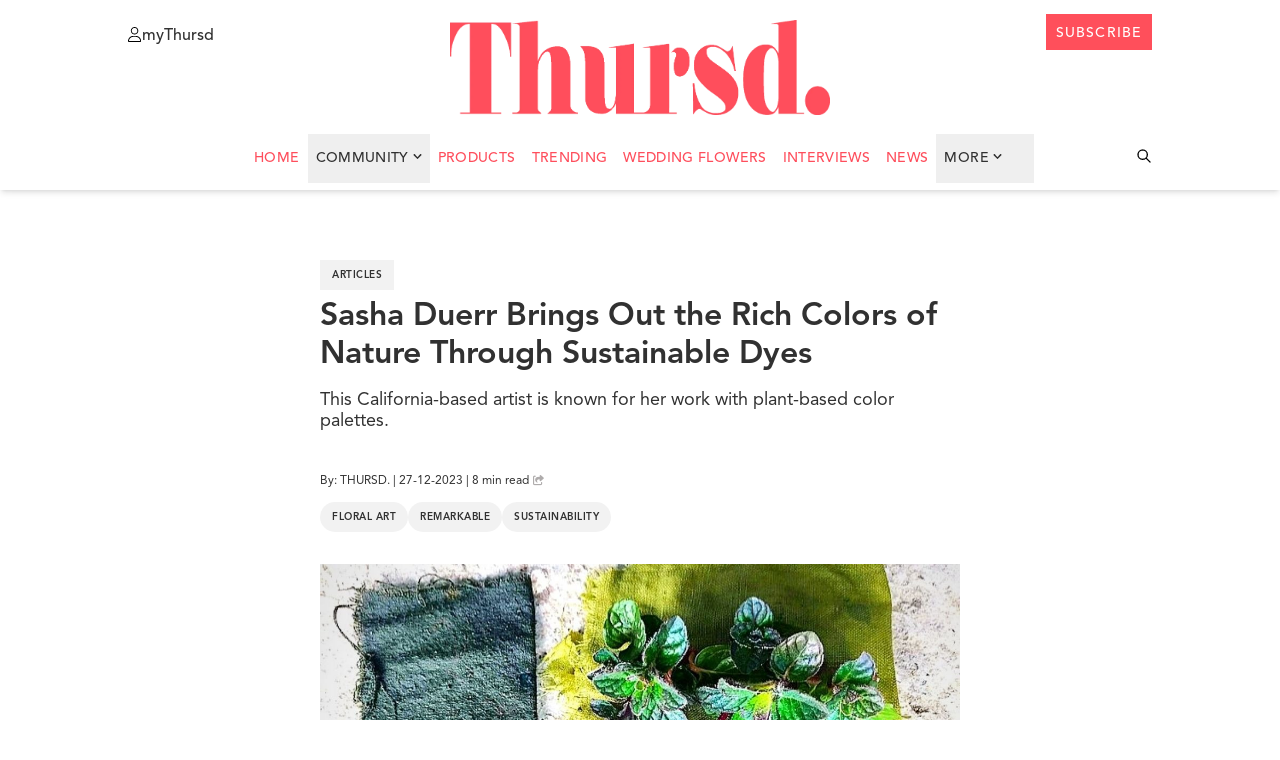

--- FILE ---
content_type: text/html; charset=UTF-8
request_url: https://thursd.com/articles/sasha-duerr-natural-dyer-artist-alchemist
body_size: 27367
content:
<!DOCTYPE html>
<html lang="en">

<head>
    
    
    <link rel='preload' href='https://thursd.com/storage/media/63868/Colors-From-Plants-and-Flowers-Header-image.jpg' imagesrcset='https://thursd.com/storage/media/63868/responsive-images/Colors-From-Plants-and-Flowers-Header-image___media_library_original_1200_630.jpg 1200w, https://thursd.com/storage/media/63868/responsive-images/Colors-From-Plants-and-Flowers-Header-image___media_library_original_1003_527.jpg 1003w, https://thursd.com/storage/media/63868/responsive-images/Colors-From-Plants-and-Flowers-Header-image___media_library_original_840_441.jpg 840w, https://thursd.com/storage/media/63868/responsive-images/Colors-From-Plants-and-Flowers-Header-image___media_library_original_702_369.jpg 702w, https://thursd.com/storage/media/63868/responsive-images/Colors-From-Plants-and-Flowers-Header-image___media_library_original_588_309.jpg 588w, https://thursd.com/storage/media/63868/responsive-images/Colors-From-Plants-and-Flowers-Header-image___media_library_original_491_258.jpg 491w, https://thursd.com/storage/media/63868/responsive-images/Colors-From-Plants-and-Flowers-Header-image___media_library_original_411_216.jpg 411w, https://thursd.com/storage/media/63868/responsive-images/Colors-From-Plants-and-Flowers-Header-image___media_library_original_344_181.jpg 344w, https://thursd.com/storage/media/63868/responsive-images/Colors-From-Plants-and-Flowers-Header-image___media_library_original_288_151.jpg 288w, [data-uri] 32w' as='image' fetchpriority='high' />

    <link rel="preload" href="https://thursd.com/assets/website/css/app.css" as="style" fetchpriority="high">
    <link rel="preload" href="https://thursd.com/vendor/fontawesome-free/css/all.min.css" as="style" fetchpriority="high">
    <link rel="preload" href="https://thursd.com/assets/website/js/app.js" as="script" fetchpriority="high">

    <link rel="preconnect" href="https://cdnjs.cloudflare.com" crossorigin>

    <link rel="preload" as="style"
          href="https://cdnjs.cloudflare.com/ajax/libs/lightgallery-js/1.4.0/css/lightgallery.min.css"
          integrity="sha512-kwJUhJJaTDzGp6VTPBbMQWBFUof6+pv0SM3s8fo+E6XnPmVmtfwENK0vHYup3tsYnqHgRDoBDTJWoq7rnQw2+g=="
          crossorigin="anonymous"
          referrerpolicy="no-referrer"
          onload="this.onload=null;this.rel='stylesheet'">
    <noscript>
        <link rel="stylesheet"
              href="https://cdnjs.cloudflare.com/ajax/libs/lightgallery-js/1.4.0/css/lightgallery.min.css"
              integrity="sha512-kwJUhJJaTDzGp6VTPBbMQWBFUof6+pv0SM3s8fo+E6XnPmVmtfwENK0vHYup3tsYnqHgRDoBDTJWoq7rnQw2+g=="
              crossorigin="anonymous"
              referrerpolicy="no-referrer" />
    </noscript>

            <!-- Google Tag Manager -->
        <script>
            setTimeout(function () {
                (function (w, d, s, l, i) {
                    w[l] = w[l] || [];
                    w[l].push({
                        'gtm.start': new Date().getTime(),
                        event: 'gtm.js'
                    });
                    var f = d.getElementsByTagName(s)[0],
                        j = d.createElement(s),
                        dl = l != 'dataLayer' ? '&l=' + l : '';
                    j.async = true;
                    j.src =
                        'https://www.googletagmanager.com/gtm.js?id=' + i + dl;
                    f.parentNode.insertBefore(j, f);
                })(window, document, 'script', 'dataLayer', 'GTM-K4QNN5D');
            }, 3500);
        </script>
        <!-- End Google Tag Manager -->
    
    
    <meta charset="utf-8">
    <meta http-equiv="X-UA-Compatible" content="IE=edge">
    <meta name="csrf-token" content="kLke6wgwA6hbAVo5PKKWOftU4OAWjBk49WpBHZpQ">
    <meta http-equiv="Content-Security-Policy" content="upgrade-insecure-requests">
    <meta name="viewport" content="width=device-width, initial-scale=1, maximum-scale=1">
    <meta name="facebook-domain-verification" content="1uf3xodyj80ct02fn4yyw6fgg1cr3c" />

        
    <link href="https://thursd.com/vendor/fontawesome-free/css/all.min.css" rel="stylesheet">
    <link href="https://thursd.com/assets/website/css/app.css" rel="stylesheet">

    <link rel="icon"
          href="/assets/website/images/favicons/cropped-thursd-icon-koraal-lichtgrijs-smallest-distance-32x32.png"
          sizes="32x32">
    <link rel="icon"
          href="/assets/website/images/favicons/cropped-thursd-icon-koraal-lichtgrijs-smallest-distance-192x192.png"
          sizes="192x192">
    <link rel="apple-touch-icon"
          href="/assets/website/images/favicons/cropped-thursd-icon-koraal-lichtgrijs-smallest-distance-180x180.png">

    <meta name="msapplication-TileImage"
          content="/assets/website/images/favicons/cropped-thursd-icon-koraal-lichtgrijs-smallest-distance-270x270.png">

    <script src="https://thursd.com/js/share.js" defer></script>

    <script src="https://thursd.com/assets/website/js/app.js"></script>

    
    <title>Sasha Duerr Colors Fabrics With Sustainable Plant-Based Dyes
</title>

        <link rel="canonical" href="https://thursd.com/articles/sasha-duerr-natural-dyer-artist-alchemist" />

<meta name="title" content="Sasha Duerr Colors Fabrics With Sustainable Plant-Based Dyes" />
    <meta name="description" content="She is regarded as one of the leading voices working in the world of plant-based palettes, she knows what natural colors can bring" />

    <meta property="og:locale" content="en_US" />
    <meta property="og:type" content="article" />
    <meta property="og:title" content="Sasha Duerr’s Sustainable Plant-Based Textile Dyes" />
        <meta property="og:description" content="She is known for her work with plant-based color palettes." />
        <meta property="og:url" content="" />
    <meta property="og:site_name" content="Thursd" />
    <meta property="article:publisher" content="https://www.facebook.com/ThursdOfficial/" />
    <meta property="article:modified_time" content="2023-12-27T09:09:53+00:00" />
    <meta property="og:image" content="https://thursd.com/storage/media/63868/Colors-From-Plants-and-Flowers-Header-image.jpg" />
<meta property="og:image:width" content="1200" />
<meta property="og:image:height" content="630" />
    <meta name="twitter:card" content="summary_large_image" />
            <meta name="twitter:title" content="Sasha Duerr’s Sustainable Plant-Based Textile Dyes" />
                <meta name="twitter:description" content="She is known for her work with plant-based color palettes." />
        <meta name="twitter:image" content="https://thursd.com/storage/media/18475/sasha-duerr-article-featured-on-thursd.jpg" />
    <meta name="twitter:label1" content="Est. reading time" />
    <meta name="twitter:data1" content="1 minute" />
        

            <script type="application/ld+json">
[
    {
        "@context": "https://schema.org",
        "@type": "NewsArticle",
        "headline": "Sasha Duerr Brings Out the Rich Colors of Nature Through Sustainable Dyes",
        "datePublished": "2019-12-23T10:19:18+00:00",
        "dateModified": "2023-12-27T09:09:53+00:00",
        "url": "https://thursd.com/articles/sasha-duerr-natural-dyer-artist-alchemist",
        "publisher": [{
            "@type": "Organization",
            "name": "Thursd.",
            "logo": "https://thursd.com/assets/website/images/thursd-logo-koraal.png"
        }],
        "author": [{
            "@type": "Organization",
            "name": "Thursd.",
            "url": "https://www.thursd.com"
        }],
        "mainEntityOfPage": "https://thursd.com/articles/sasha-duerr-natural-dyer-artist-alchemist",
        "articleBody": "The alchemy of the natural world occupies many of Sasha Duerr&rsquo;s daily thoughts. For this California-based artist, designer, and educator, the world of plants and the myriad colors that can be extracted from them, provide an endless source of inspiration, wonder, experimentation, and play. An author of several books on the subject of natural dyeing and a passionate voice for slow-fashion and regenerative design, Sasha is widely regarded as one of the leading voices within the world of plant-based palettes.She has a deep-rooted passion for nature and a commitment to ecological practices and continues to make significant contributions to the world of sustainable fashion and textiles through her innovative work with plant-based dyes. Sasha is, essentially, a pioneer in the field of natural color with expertise in creating vibrant and diverse palettes from organic materials. This practice has gained widespread recognition and praise. Through her books, workshops, collaborations, and extensive research, she is revolutionizing the way dyes are perceived and utilized in the fashion industry.Sasha Explores the World of Natural Plant-Based DyesSasha, who is also a professor, is known for her work with plant-based color palettes. In fact, she is at the forefront of the slow fashion movement, which is a form of sustainable fashion and has been recognized for her work in this field.Sasha Duerr's natural sustainable dyes.Sasha explains her fascination with plants and plant-based dyes:'I was fortunate to grow-up spending most of my time outside, splitting every six months for a few years as a child between the northern coastal woods of Downeast Maine and the volcanic rainforests of the Big Island of Hawaii. Connecting with these very different ecosystems at a very early age deepened my love, respect and relationship with plants.'Her approach is both ancient and modern and thoroughly in tune with the times. It points towards nature as a source of inspiration; using botanicals to create subtle, painterly hues. She centers her practice and research on the collaborative color potential of weeds, food and floral waste, and local and seasonal ingredients.Fabrics dyed with plant-based dyesSasha&rsquo;s journey into the field of natural dyes began with a fascination for the potential of weeds, food, floral waste, and locally sourced ingredients to create beautiful and sustainable colors. In harnessing the power of plants, seaweed, and other natural materials, she has opened up a world of possibilities for eco-friendly dyeing processes through an approach that involves the transformation of usually overlooked and discarded resources into valuable pigments. This enlivens old fabrics and reduces waste.On why she appreciates plant-based colors, Sasha says:'There is so much uniqueness in plant-based color. Some of the attributes of natural dyes or natural colors that the industry looks at with disdain are actually inherently what make them beautiful.'In view of that, the innovative artist&rsquo;s ecologically sound approach is deemed invaluable in making better ecological choices and staying in tune with the cycle and offerings of nature. These feats, she achieves through her commitment to using natural materials and sustainable methods.Vases containing natural sustainable dyes.Creating and working with dyes made from plants, seaweed, and other natural materials, according to her, can potentially increase people&rsquo;s ecological and botanical knowledge, nurture a collaborative attitude, and have a beneficial impact on ecosystems.Sasha:'In my practice as an artist, I am always fascinated by natural color and its ability to surprise. Brilliant hues can be found in everyday surroundings &ndash; from compost colors after dinner with friends, to a rainbow produced from the weeds we pass by every day without a second thought. There are so many ways in which working with natural color can connect us deeply to people, place, and to the planet. I&rsquo;m constantly aware that I am working on nature&rsquo;s schedule, not just my own. This allows me to be directly involved with the natural world, communities and individuals, as well as with a plant life-cycle in relationship to my own.'Natural and sustainable dyes made by Sasha Duerr.And with these efforts, she contributes to the world of sustainable dyes, laying the foundation for a more conscious and environmentally friendly fashion industry that embraces natural materials and adopts regenerative practices. These efforts also showcase the great potential of sustainable color creation in beauty and creativity.What Materials Does She Use to Achieve This Feat?Sasha&rsquo;s creative process involves harnessing a wide range of plant-based materials to create vibrant and sustainable colors. These materials include:Weeds and Invasive PlantsWith these, she demonstrates the potential of unwanted plants found in people&rsquo;s surroundings to create colorful dyes. In this regard, common weeds and invasive species, such as sour grass, can be transformed into striking colors. This idea creates a paradigm shift, encouraging people to use these often overlooked resources. Her concept basically encourages a shift in perception and highlights the value of these plants in making sustainable dyes.Ingredients for making natural sustainable dyesLeaves and FlowersLeaves and flowers from various plant species contribute to Sasha&rsquo;s diverse color palette. Examples include eucalyptus leaves, which offer a range of earthy tones, and loquat leaves, which provide vibrant yellows. Her deployment of these natural plant resources showcases the broad spectrum of colors that can be derived from natural sources.Redwood ConesSasha incorporates Redwood cones, a natural byproduct of the majestic Redwood tree, to create unique and earthy hues. These cones offer a deep brown color and add a touch of natural beauty to the dyeing process.SeaweedAs an advocate for sustainable practices, Sasha also explores the use of seaweed in her dye-making process. Seaweed can yield a range of beautiful colors, from subtle greens to rich blues, expanding the possibilities for sustainable dye creation.Yellow dye from plant-based materialsFood WasteSasha also embraces the concept of &lsquo;food as dye&rsquo; and repurposes kitchen scraps and food waste to produce rich hues. Materials such as onion skins, pomegranate rinds, avocado pits, and citrus peels can be transformed into natural dyes, offering a sustainable alternative to discarding these organic remnants.These are just a few examples of the plant-based materials that she uses in her dye creation process, through the innovative approach that encourages the exploration of locally available resources, emphasizing the importance of sustainable practices and the potential for beauty in the natural world.Her Books, Publications, Educational Initiatives, and CollaborationsSasha&rsquo;s expertise is captured in her notable books, which are, indeed, valuable resources for anyone interested in natural dyes and sustainable practices. &lsquo;The Handbook of Natural Plant Dyes&rsquo;, is a comprehensive guide that explores the art of dyeing with plant-based materials, providing step-by-step instructions and insights into various dyeing techniques.Fabrics dyed in colors from flowers.Her second book, &lsquo;Natural Color&rsquo; explores the intersection of slow food, slow fashion, and natural dyes. It showcases her innovative approach to color creation and highlights the environmental and social impact of using natural dyes.Sasha&rsquo;s other publication named &lsquo;Natural Palettes&rsquo; features a fascinating collection of color palettes and essays that connect colors with landscapes, medicinal plants, lifestyle experiences, and more.She is also the author of the book &lsquo;Natural Color: Vibrant Plant Dye Projects for Your Home and Wardrobe&rsquo;, which features a beautifully photographed guide to the full range of plant dyes available, drawn from commonly found fruits, flowers, trees, and herbs, with accompanying projects. In the book, using sustainable methods and artisanal techniques, Sasha details realizable ways to apply the infinite color possibilities to homes and wardrobes. The book is organized by season and includes recipes to dye everything from dresses and sweaters to rugs and napkins.Napkins dyed with plant-based dyes.As an Adjunct Professor at the California College of the Arts, she has, also, played a key role in shaping the curriculum and teaching courses in the intersection of natural color, slow food, slow fashion, and social practice. Also, she conducts workshops and events to share her knowledge and empower people to explore the world of natural dyes.Her partnerships with like-minded organizations such as Fibershed and Greenpeace further strengthen her influence, as she works towards creating a more sustainable and conscious textile industry.In 2007, she also founded the Permacouture Institute to encourage the exploration of regenerative design practices for fashion and textiles.Fabrics colored with plant-based sustainable dyes.Her Recognition and InfluenceSasha&rsquo;s pioneering work has gained great recognition and acclaim. Her plant-based color palettes and regenerative design practices have been displayed in galleries and museums across the US and overseas.Her innovative approach has, also, been featured in publications including the New York Times, American Craft Magazine, Domino, and Elle Decor UK. This approach has caught the attention of both professionals and enthusiasts.What&rsquo;s more, her appearances on podcasts like Sustainable World Radio and Green Dreamer have also enabled her to reach a wider audience, increasing awareness of the power and potential of natural dyes.Textiles in different plant-based color dyes.Her success in all these endeavors, she says, is attributable to her passion for sustainable fashion and her commitment to using natural materials.All photos by natural plant dyer, artist, author, and alchemist, Sasha Duerr (@sashaduerr).",
        "image": [
        "https://thursd.com/storage/media/63855/Natural-Sustainable-Dyes.jpg",
"https://thursd.com/storage/media/63856/dyed-fabrics-with-natural-dyes.jpg",
"https://thursd.com/storage/media/63857/vases-with-natural-sustainable-dyes.jpg",
"https://thursd.com/storage/media/63858/different-types-of-flowers-and-plant-dyes.jpg",
"https://thursd.com/storage/media/63860/weeds-and-flowers-for-making-dyes.jpg",
"https://thursd.com/storage/media/63862/yellow-plant-based-dye-for-coloring-fabrics.jpg",
"https://thursd.com/storage/media/63859/fabrics-in-flowery-colors.jpg",
"https://thursd.com/storage/media/63864/fabrics-dyed-in-yellow-and-green-plant-based-dyes.jpg",
"https://thursd.com/storage/media/63867/materials-colored-with-natural-sustainable-dyes.jpg",
"https://thursd.com/storage/media/63866/different-fabrics-dyed-with-natural-plant-based-colors.jpg"
        ]
    },
    {
         "@context": "https://schema.org",
         "@type": "BreadcrumbList",
         "itemListElement":
         [
          {
           "@type": "ListItem",
           "position": 1,
           "item":
           {
            "@id": "https://thursd.com",
            "name": "Home"
            }
          },
          {
            "@type": "ListItem",
            "position": 2,
            "item":
            {
             "@id": "https://thursd.com/articles",
             "name": "Articles"
           }
          },
          {
            "@type": "ListItem",
            "position": 3,
            "item":
            {
             "@id": "https://thursd.com/articles/sasha-duerr-natural-dyer-artist-alchemist",
             "name": "Sasha Duerr Brings Out the Rich Colors of Nature Through Sustainable Dyes"
           }
          }
         ]
    }
]
</script>
    <!-- Livewire Styles --><style >[wire\:loading][wire\:loading], [wire\:loading\.delay][wire\:loading\.delay], [wire\:loading\.inline-block][wire\:loading\.inline-block], [wire\:loading\.inline][wire\:loading\.inline], [wire\:loading\.block][wire\:loading\.block], [wire\:loading\.flex][wire\:loading\.flex], [wire\:loading\.table][wire\:loading\.table], [wire\:loading\.grid][wire\:loading\.grid], [wire\:loading\.inline-flex][wire\:loading\.inline-flex] {display: none;}[wire\:loading\.delay\.none][wire\:loading\.delay\.none], [wire\:loading\.delay\.shortest][wire\:loading\.delay\.shortest], [wire\:loading\.delay\.shorter][wire\:loading\.delay\.shorter], [wire\:loading\.delay\.short][wire\:loading\.delay\.short], [wire\:loading\.delay\.default][wire\:loading\.delay\.default], [wire\:loading\.delay\.long][wire\:loading\.delay\.long], [wire\:loading\.delay\.longer][wire\:loading\.delay\.longer], [wire\:loading\.delay\.longest][wire\:loading\.delay\.longest] {display: none;}[wire\:offline][wire\:offline] {display: none;}[wire\:dirty]:not(textarea):not(input):not(select) {display: none;}:root {--livewire-progress-bar-color: #2299dd;}[x-cloak] {display: none !important;}[wire\:cloak] {display: none !important;}</style>
</head>

<body class="pt-16 header-break:pt-24">
            <!-- Google Tag Manager (noscript) -->
        <noscript>
            <iframe src="https://www.googletagmanager.com/ns.html?id=GTM-K4QNN5D"
                    height="0" width="0"
                    style="display:none;visibility:hidden"></iframe>
        </noscript>
        <!-- End Google Tag Manager (noscript) -->
    
    <header id="header" class="bg-white shadow-md w-full fixed top-0 z-[999] transition-all duration-300 h-[190px] ">
        <!-- Full width white background to cover slide-down-menu-->
    <div class="absolute inset-0 w-full bg-white z-[99] h-[56px] c-wrapper-padding"></div>

    <!-- Wrapper-->
    <div class="bg-white flex flex-col w-full c-wrapper z-[999]">

        <!-- Header top-->
        <div
            class="header_top relative py-[14px] px-[20px] z-[999] header-break:pt-[1.25rem] flex justify-between items-center header-break:items-start w-full lg:px-16  bg-white">

            <!-- Menu button-->
            <div class="header_top__left flex items-center  header-break:items-start absolute left-0 cursor-pointer">
                <div id="menu-button" class="block header-break:hidden z-[9999999]">
                    <span></span>
                    <span></span>
                    <span></span>
                    <span></span>
                </div>
                <a href="https://my.thursd.com/" target="_blank" rel="noopener noreferrer"
                    class="items-center gap-[5px] header-break:flex hidden text-black group cursor-pointer">
                    <svg width="14" height="15" viewBox="0 0 14 15" fill="none" xmlns="http://www.w3.org/2000/svg"
                        class="group-hover:text-[#FE4E5C]">
                        <path
                            d="M9.375 3.75C9.375 3.38066 9.30225 3.01493 9.16091 2.6737C9.01957 2.33247 8.8124 2.02243 8.55124 1.76126C8.29007 1.5001 7.98003 1.29293 7.6388 1.15159C7.29757 1.01025 6.93184 0.9375 6.5625 0.9375C6.19316 0.9375 5.82743 1.01025 5.4862 1.15159C5.14497 1.29293 4.83493 1.5001 4.57376 1.76126C4.3126 2.02243 4.10543 2.33247 3.96409 2.6737C3.82275 3.01493 3.75 3.38066 3.75 3.75C3.75 4.11934 3.82275 4.48507 3.96409 4.8263C4.10543 5.16753 4.3126 5.47757 4.57376 5.73874C4.83493 5.9999 5.14497 6.20707 5.4862 6.34841C5.82743 6.48975 6.19316 6.5625 6.5625 6.5625C6.93184 6.5625 7.29757 6.48975 7.6388 6.34841C7.98003 6.20707 8.29007 5.9999 8.55124 5.73874C8.8124 5.47757 9.01957 5.16753 9.16091 4.8263C9.30225 4.48507 9.375 4.11934 9.375 3.75ZM2.8125 3.75C2.8125 2.75544 3.20759 1.80161 3.91085 1.09835C4.61411 0.395088 5.56794 0 6.5625 0C7.55706 0 8.51089 0.395088 9.21415 1.09835C9.91741 1.80161 10.3125 2.75544 10.3125 3.75C10.3125 4.74456 9.91741 5.69839 9.21415 6.40165C8.51089 7.10491 7.55706 7.5 6.5625 7.5C5.56794 7.5 4.61411 7.10491 3.91085 6.40165C3.20759 5.69839 2.8125 4.74456 2.8125 3.75ZM0.9375 14.0625H12.1875C12.1523 11.7275 10.248 9.84375 7.90137 9.84375H5.22363C2.87988 9.84375 0.975586 11.7275 0.9375 14.0625ZM0 14.1299C0 11.2441 2.33789 8.90625 5.22363 8.90625H7.90137C10.7871 8.90625 13.125 11.2441 13.125 14.1299C13.125 14.6104 12.7354 15 12.2549 15H0.870117C0.389648 15 0 14.6104 0 14.1299Z"
                            fill="currentColor" />
                    </svg>

                    <p
                        class="mt-[4px] group-hover:text-[#FE4E5C] hover:text-gray-500 text-[12px] cursor-pointer text--avenir-medium">
                        myThursd</p>
                </a>
            </div>

            <!-- Logo -->
            <a href="https://thursd.com">
                <img id="logo" class="h-[95px] transition-all duration-300 "
                    src="https://thursd.com/assets/website/images/thursd-logo-koraal.webp" alt="header-logo" loading="eager"
                    fetchpriority="high" decoding="async">
            </a>

            <!-- Header top right-->
            <div class="header_top__right flex items-center  header-break:items-start absolute right-0 top-[13px]">

                <!-- Search icon Mobile-->
                <svg id="searchIcon" xmlns="http://www.w3.org/2000/svg"
                    class="h-6 w-6 cursor-pointer hidden header-break:hidden text-black hover:text-[#FE4E5C]"
                    onclick="toggleSearchBar()" id="searchButton" fill="none" viewBox="0 0 24 24" stroke="currentColor">
                    <path stroke-linecap="round" stroke-linejoin="round" stroke-width="2"
                        d="M21 21l-6-6m2-5a7 7 0 11-14 0 7 7 0 0114 0z" />
                </svg>

                <!-- MyThursd Icon-->
                <a href="https://my.thursd.com/" target="_blank" rel="noopener noreferrer" id="myThursdIconLink"
                    class="mt-[4px] hover:text-[#FE4E5C]">

                    <svg id="myThursdIcon" xmlns="http://www.w3.org/2000/svg" class=" h-[18px] w-[18px] cursor-pointer block header-break:hidden hover:text-[#FE4E5C]
                        ">
                        <g clip-path=" url(#clip0_112_2)">
                            <path
                                d="M12.5 5C12.5 4.50754 12.403 4.01991 12.2145 3.56494C12.0261 3.10997 11.7499 2.69657 11.4017 2.34835C11.0534 2.00013 10.64 1.72391 10.1851 1.53545C9.73009 1.347 9.24246 1.25 8.75 1.25C8.25754 1.25 7.76991 1.347 7.31494 1.53545C6.85997 1.72391 6.44657 2.00013 6.09835 2.34835C5.75013 2.69657 5.47391 3.10997 5.28545 3.56494C5.097 4.01991 5 4.50754 5 5C5 5.49246 5.097 5.98009 5.28545 6.43506C5.47391 6.89003 5.75013 7.30343 6.09835 7.65165C6.44657 7.99987 6.85997 8.27609 7.31494 8.46455C7.76991 8.653 8.25754 8.75 8.75 8.75C9.24246 8.75 9.73009 8.653 10.1851 8.46455C10.64 8.27609 11.0534 7.99987 11.4017 7.65165C11.7499 7.30343 12.0261 6.89003 12.2145 6.43506C12.403 5.98009 12.5 5.49246 12.5 5ZM3.75 5C3.75 3.67392 4.27678 2.40215 5.21447 1.46447C6.15215 0.526784 7.42392 0 8.75 0C10.0761 0 11.3479 0.526784 12.2855 1.46447C13.2232 2.40215 13.75 3.67392 13.75 5C13.75 6.32608 13.2232 7.59785 12.2855 8.53553C11.3479 9.47322 10.0761 10 8.75 10C7.42392 10 6.15215 9.47322 5.21447 8.53553C4.27678 7.59785 3.75 6.32608 3.75 5ZM1.25 18.75H16.25C16.2031 15.6367 13.6641 13.125 10.5352 13.125H6.96484C3.83984 13.125 1.30078 15.6367 1.25 18.75ZM0 18.8398C0 14.9922 3.11719 11.875 6.96484 11.875H10.5352C14.3828 11.875 17.5 14.9922 17.5 18.8398C17.5 19.4805 16.9805 20 16.3398 20H1.16016C0.519531 20 0 19.4805 0 18.8398Z"
                                fill="currentColor" />
                        </g>
                        <defs>
                            <clipPath id="clip0_112_2">
                                <rect width="17.5" height="20" fill="white" />
                            </clipPath>
                        </defs>
                    </svg>
                </a>


                <!-- Subscribe button-->
                <a href="https://thursd.com/subscribe"
                    class="button-secondary hidden header-break:block text--avenir-medium" target="_blank">
                    <div class="mt-[3px]">subscribe</div>
                </a>
            </div>


        </div>
        <!-- Slide-down Menu -->
        <div id="slide-down-menu"
            class="bg-white shadow-md transition-transform duration-300 ease-in-out transform -translate-y-full z-10">

            <!-- Slide-down Menu Header-->
            <div class="flex items-center px-4 py-[6px] justify-between">
                <!-- Link left-->
                <a href="https://my.thursd.com/" target="_blank" rel="noopener noreferrer"
                    class="items-center gap-[5px] flex text-black group cursor-pointer">
                    <svg width="14" height="15" viewBox="0 0 14 15" fill="none" xmlns="http://www.w3.org/2000/svg"
                        class="group-hover:text-[#FE4E5C]">
                        <path
                            d="M9.375 3.75C9.375 3.38066 9.30225 3.01493 9.16091 2.6737C9.01957 2.33247 8.8124 2.02243 8.55124 1.76126C8.29007 1.5001 7.98003 1.29293 7.6388 1.15159C7.29757 1.01025 6.93184 0.9375 6.5625 0.9375C6.19316 0.9375 5.82743 1.01025 5.4862 1.15159C5.14497 1.29293 4.83493 1.5001 4.57376 1.76126C4.3126 2.02243 4.10543 2.33247 3.96409 2.6737C3.82275 3.01493 3.75 3.38066 3.75 3.75C3.75 4.11934 3.82275 4.48507 3.96409 4.8263C4.10543 5.16753 4.3126 5.47757 4.57376 5.73874C4.83493 5.9999 5.14497 6.20707 5.4862 6.34841C5.82743 6.48975 6.19316 6.5625 6.5625 6.5625C6.93184 6.5625 7.29757 6.48975 7.6388 6.34841C7.98003 6.20707 8.29007 5.9999 8.55124 5.73874C8.8124 5.47757 9.01957 5.16753 9.16091 4.8263C9.30225 4.48507 9.375 4.11934 9.375 3.75ZM2.8125 3.75C2.8125 2.75544 3.20759 1.80161 3.91085 1.09835C4.61411 0.395088 5.56794 0 6.5625 0C7.55706 0 8.51089 0.395088 9.21415 1.09835C9.91741 1.80161 10.3125 2.75544 10.3125 3.75C10.3125 4.74456 9.91741 5.69839 9.21415 6.40165C8.51089 7.10491 7.55706 7.5 6.5625 7.5C5.56794 7.5 4.61411 7.10491 3.91085 6.40165C3.20759 5.69839 2.8125 4.74456 2.8125 3.75ZM0.9375 14.0625H12.1875C12.1523 11.7275 10.248 9.84375 7.90137 9.84375H5.22363C2.87988 9.84375 0.975586 11.7275 0.9375 14.0625ZM0 14.1299C0 11.2441 2.33789 8.90625 5.22363 8.90625H7.90137C10.7871 8.90625 13.125 11.2441 13.125 14.1299C13.125 14.6104 12.7354 15 12.2549 15H0.870117C0.389648 15 0 14.6104 0 14.1299Z"
                            fill="currentColor" />
                    </svg>
                    <p class="mt-[4px] group-hover:text-[#FE4E5C] hover:text-gray-500 text-[12px] cursor-pointer">
                        myThursd</p>
                </a>
                <!-- Button right-->
                <a href="https://thursd.com/subscribe" class="button-secondary" target="_blank">
                    <div class="mt-[3px]">subscribe</div>
                </a>
            </div>
            <div class="px-4 py-5 max-h-[85vh] overflow-y-auto custom-scrollbar">
                <ul>
                                            <li class="border-b border-[#DDDDDD] mobile-menu-entry w-full bg-green-100">
                            <a href="https://thursd.com/authors"
                                class="menu__link hover:text-thursd-red w-full bg-white block pt-[22px] pb-[18px]">Trending</a>
                        </li>
                                            <li class="border-b border-[#DDDDDD] mobile-menu-entry w-full bg-green-100">
                            <a href="https://thursd.com/authors"
                                class="menu__link hover:text-thursd-red w-full bg-white block pt-[22px] pb-[18px]">Wedding Flowers</a>
                        </li>
                                            <li class="border-b border-[#DDDDDD] mobile-menu-entry w-full bg-green-100">
                            <a href="https://thursd.com/authors"
                                class="menu__link hover:text-thursd-red w-full bg-white block pt-[22px] pb-[18px]">Interviews</a>
                        </li>
                                        <li class="pb-[18px] pt-[22px] border-[#DDDDDD] flex border-b justify-between menu-closed w-full group cursor-pointer"
                        onclick="toggleMobileSubMenu(event)">
                        <span class="menu__link group-hover:text-thursd-red transition-colors duration-300">More</span>
                        <svg id="mobileSubmenuArrow" width="9" height="5" viewBox="0 0 9 5"
                            xmlns="http://www.w3.org/2000/svg"
                            class="ml-1 mb-[0.5px] transition-transform duration-300 transform mt-[4px] rotate-[270deg] group-hover:text-thursd-red">
                            <path
                                d="M4.80894 4.86739L8.36926 1.20066C8.54097 1.02382 8.54097 0.737113 8.36926 0.56029L7.95401 0.132627C7.78259 -0.0439128 7.50477 -0.0442523 7.33295 0.131873L4.49804 3.03782L1.66314 0.131873C1.49132 -0.0442526 1.2135 -0.043913 1.04208 0.132627L0.62683 0.56029C0.455119 0.737132 0.455119 1.02384 0.62683 1.20066L4.18715 4.86737C4.35884 5.04421 4.63723 5.04421 4.80894 4.86739Z"
                                fill="currentColor" />
                        </svg>
                    </li>
                    <li class="border-b border-[#DDDDDD] mobile-menu-entry w-full"><a href="https://thursd.com/news"
                            class="menu__link hover:text-thursd-red w-full bg-white block pt-[22px] pb-[18px]">News</a>
                    </li>
                    <li class="border-b border-[#DDDDDD] mobile-menu-entry w-full"><a href="https://join.thursd.com"
                            target="_blank"
                            class="menu__link hover:text-thursd-red w-full bg-white block pt-[22px] pb-[18px]">Advertise</a>
                    </li>

                    
                                            <li class=" border-[#DDDDDD] more-menu-entries hidden w-full">
                            <a href="/news?category=annual-flowers"
                                class="menu__link hover:text-thursd-red w-full block pt-[12px] pb-[8px]">Annual Flowers</a>
                        </li>
                                            <li class=" border-[#DDDDDD] more-menu-entries hidden w-full">
                            <a href="/news?category=architecture"
                                class="menu__link hover:text-thursd-red w-full block pt-[12px] pb-[8px]">Architecture</a>
                        </li>
                                            <li class=" border-[#DDDDDD] more-menu-entries hidden w-full">
                            <a href="/news?category=christmas"
                                class="menu__link hover:text-thursd-red w-full block pt-[12px] pb-[8px]">Christmas</a>
                        </li>
                                            <li class=" border-[#DDDDDD] more-menu-entries hidden w-full">
                            <a href="/news?category=chrysanthemums"
                                class="menu__link hover:text-thursd-red w-full block pt-[12px] pb-[8px]">Chrysanthemums</a>
                        </li>
                                            <li class=" border-[#DDDDDD] more-menu-entries hidden w-full">
                            <a href="/news?category=cut-flowers"
                                class="menu__link hover:text-thursd-red w-full block pt-[12px] pb-[8px]">Cut Flowers</a>
                        </li>
                                            <li class=" border-[#DDDDDD] more-menu-entries hidden w-full">
                            <a href="/news?category=dried-flowers"
                                class="menu__link hover:text-thursd-red w-full block pt-[12px] pb-[8px]">Dried Flowers</a>
                        </li>
                                            <li class=" border-[#DDDDDD] more-menu-entries hidden w-full">
                            <a href="/news?category=dyed-flowers"
                                class="menu__link hover:text-thursd-red w-full block pt-[12px] pb-[8px]">Dyed Flowers</a>
                        </li>
                                            <li class=" border-[#DDDDDD] more-menu-entries hidden w-full">
                            <a href="/news?category=floral-art"
                                class="menu__link hover:text-thursd-red w-full block pt-[12px] pb-[8px]">Floral Art</a>
                        </li>
                                            <li class=" border-[#DDDDDD] more-menu-entries hidden w-full">
                            <a href="/news?category=floral-books"
                                class="menu__link hover:text-thursd-red w-full block pt-[12px] pb-[8px]">Floral Books</a>
                        </li>
                                            <li class=" border-[#DDDDDD] more-menu-entries hidden w-full">
                            <a href="/news?category=floral-designs"
                                class="menu__link hover:text-thursd-red w-full block pt-[12px] pb-[8px]">Floral Designs</a>
                        </li>
                                            <li class=" border-[#DDDDDD] more-menu-entries hidden w-full">
                            <a href="/news?category=floral-education"
                                class="menu__link hover:text-thursd-red w-full block pt-[12px] pb-[8px]">Floral Education</a>
                        </li>
                                            <li class=" border-[#DDDDDD] more-menu-entries hidden w-full">
                            <a href="/news?category=floral-events"
                                class="menu__link hover:text-thursd-red w-full block pt-[12px] pb-[8px]">Floral Events</a>
                        </li>
                                            <li class=" border-[#DDDDDD] more-menu-entries hidden w-full">
                            <a href="/news?category=floral-trend-color"
                                class="menu__link hover:text-thursd-red w-full block pt-[12px] pb-[8px]">Floral Trend Color</a>
                        </li>
                                            <li class=" border-[#DDDDDD] more-menu-entries hidden w-full">
                            <a href="/news?category=flowers"
                                class="menu__link hover:text-thursd-red w-full block pt-[12px] pb-[8px]">Flowers</a>
                        </li>
                                            <li class=" border-[#DDDDDD] more-menu-entries hidden w-full">
                            <a href="/news?category=foliage"
                                class="menu__link hover:text-thursd-red w-full block pt-[12px] pb-[8px]">Foliage</a>
                        </li>
                                            <li class=" border-[#DDDDDD] more-menu-entries hidden w-full">
                            <a href="/news?category=garden-plants"
                                class="menu__link hover:text-thursd-red w-full block pt-[12px] pb-[8px]">Garden Plants</a>
                        </li>
                                            <li class=" border-[#DDDDDD] more-menu-entries hidden w-full">
                            <a href="/news?category=how-it-works"
                                class="menu__link hover:text-thursd-red w-full block pt-[12px] pb-[8px]">How It Works</a>
                        </li>
                                            <li class=" border-[#DDDDDD] more-menu-entries hidden w-full">
                            <a href="/news?category=indoor-plants"
                                class="menu__link hover:text-thursd-red w-full block pt-[12px] pb-[8px]">Indoor Plants</a>
                        </li>
                                            <li class=" border-[#DDDDDD] more-menu-entries hidden w-full">
                            <a href="/news?category=novelties"
                                class="menu__link hover:text-thursd-red w-full block pt-[12px] pb-[8px]">Novelties</a>
                        </li>
                                            <li class=" border-[#DDDDDD] more-menu-entries hidden w-full">
                            <a href="/news?category=now-on-the-markets"
                                class="menu__link hover:text-thursd-red w-full block pt-[12px] pb-[8px]">Now on the markets</a>
                        </li>
                                            <li class=" border-[#DDDDDD] more-menu-entries hidden w-full">
                            <a href="/news?category=orchids"
                                class="menu__link hover:text-thursd-red w-full block pt-[12px] pb-[8px]">Orchids</a>
                        </li>
                                            <li class=" border-[#DDDDDD] more-menu-entries hidden w-full">
                            <a href="/news?category=outdoor-plants"
                                class="menu__link hover:text-thursd-red w-full block pt-[12px] pb-[8px]">Outdoor Plants</a>
                        </li>
                                            <li class=" border-[#DDDDDD] more-menu-entries hidden w-full">
                            <a href="/news?category=perennial-flowers"
                                class="menu__link hover:text-thursd-red w-full block pt-[12px] pb-[8px]">Perennial Flowers</a>
                        </li>
                                            <li class=" border-[#DDDDDD] more-menu-entries hidden w-full">
                            <a href="/news?category=photography"
                                class="menu__link hover:text-thursd-red w-full block pt-[12px] pb-[8px]">Photography</a>
                        </li>
                                            <li class=" border-[#DDDDDD] more-menu-entries hidden w-full">
                            <a href="/news?category=podcasts"
                                class="menu__link hover:text-thursd-red w-full block pt-[12px] pb-[8px]">Podcasts</a>
                        </li>
                                            <li class=" border-[#DDDDDD] more-menu-entries hidden w-full">
                            <a href="/news?category=roses"
                                class="menu__link hover:text-thursd-red w-full block pt-[12px] pb-[8px]">Roses</a>
                        </li>
                                            <li class=" border-[#DDDDDD] more-menu-entries hidden w-full">
                            <a href="/news?category=remarkable"
                                class="menu__link hover:text-thursd-red w-full block pt-[12px] pb-[8px]">Remarkable</a>
                        </li>
                                            <li class=" border-[#DDDDDD] more-menu-entries hidden w-full">
                            <a href="/news?category=special-days"
                                class="menu__link hover:text-thursd-red w-full block pt-[12px] pb-[8px]">Special Days</a>
                        </li>
                                            <li class=" border-[#DDDDDD] more-menu-entries hidden w-full">
                            <a href="/news?category=sustainability"
                                class="menu__link hover:text-thursd-red w-full block pt-[12px] pb-[8px]">Sustainability</a>
                        </li>
                                            <li class=" border-[#DDDDDD] more-menu-entries hidden w-full">
                            <a href="/news?category=travel"
                                class="menu__link hover:text-thursd-red w-full block pt-[12px] pb-[8px]">Travel</a>
                        </li>
                                            <li class=" border-[#DDDDDD] more-menu-entries hidden w-full">
                            <a href="/news?category=tulips"
                                class="menu__link hover:text-thursd-red w-full block pt-[12px] pb-[8px]">Tulips</a>
                        </li>
                                            <li class=" border-[#DDDDDD] more-menu-entries hidden w-full">
                            <a href="/news?category=valentine"
                                class="menu__link hover:text-thursd-red w-full block pt-[12px] pb-[8px]">Valentine</a>
                        </li>
                                            <li class=" border-[#DDDDDD] more-menu-entries hidden w-full">
                            <a href="/news?category=archives"
                                class="menu__link hover:text-thursd-red w-full block pt-[12px] pb-[8px]">Archives</a>
                        </li>
                                            <li class=" border-[#DDDDDD] more-menu-entries hidden w-full">
                            <a href="/news?category=10-questions"
                                class="menu__link hover:text-thursd-red w-full block pt-[12px] pb-[8px]">10 Questions</a>
                        </li>
                                            <li class=" border-[#DDDDDD] more-menu-entries hidden w-full">
                            <a href="/news?category=top-floral-stories"
                                class="menu__link hover:text-thursd-red w-full block pt-[12px] pb-[8px]">Top Floral Stories</a>
                        </li>
                                            <li class=" border-[#DDDDDD] more-menu-entries hidden w-full">
                            <a href="/news?category=throwback"
                                class="menu__link hover:text-thursd-red w-full block pt-[12px] pb-[8px]">Throwback</a>
                        </li>
                                            <li class=" border-[#DDDDDD] more-menu-entries hidden w-full">
                            <a href="/news?category=thursd-now"
                                class="menu__link hover:text-thursd-red w-full block pt-[12px] pb-[8px]">Thursd Now</a>
                        </li>
                                            <li class=" border-[#DDDDDD] more-menu-entries hidden w-full">
                            <a href="/news?category=voices-of-the-industry"
                                class="menu__link hover:text-thursd-red w-full block pt-[12px] pb-[8px]">Voices of the Industry</a>
                        </li>
                                    </ul>
            </div>
        </div>
        <!-- Header navigation-->
        <div class="flex items-center justify-center relative w-full header-break:px-[4px] ">

            <!--site navigation base-->
            <nav id="siteNav"
                class="mb-0 flex w-full justify-center header-break:w-auto nav-spacing-large text-bottom-large gap-[10px]">
                <li class="inline header-break:px-2 pr-2 py-4 menu__link cursor-pointer text-sm">
                    <a href="/">Home</a>
                </li>
                <!-- DropDown Community-->
                <div class="relative">
                    <button id="communityDropDownButton"
                        class="dropbtn group flex header-break:px-2 pr-2 py-4 menu__link cursor-pointer "
                        onclick="toggleSubMenu('communitySubMenu', 'communityDropDownButton', 'communityArrowSvg')">
                        <span class="group-hover:text-thursd-red">Community</span>
                        <svg id="communityArrowSvg" width="9" height="5" viewBox="0 0 9 5"
                            xmlns="http://www.w3.org/2000/svg"
                            class="ml-1 mb-[0.5px] group-hover:text-thursd-red transition-transform duration-300 transform mt-[4px]">
                            <path
                                d="M4.80894 4.86739L8.36926 1.20066C8.54097 1.02382 8.54097 0.737113 8.36926 0.56029L7.95401 0.132627C7.78259 -0.0439128 7.50477 -0.0442523 7.33295 0.131873L4.49804 3.03782L1.66314 0.131873C1.49132 -0.0442526 1.2135 -0.043913 1.04208 0.132627L0.62683 0.56029C0.455119 0.737132 0.455119 1.02384 0.62683 1.20066L4.18715 4.86737C4.35884 5.04421 4.63723 5.04421 4.80894 4.86739Z"
                                fill="currentColor" />
                        </svg>
                    </button>
                    <div id="communitySubMenu"
                        class="dropdown-menu hidden fixed bg-white p-[10px] min-w-[110px] transition-transform duration-300 ease-in-out transform opacity-0 z-10">
                        <ul>
                            <li class="menu__link cursor-pointer ">
                                <a href="https://thursd.com/authors"
                                    class="w-full block pt-[12px] pb-[8px] lg:pr-8">Bloggers</a>
                            </li>
                            <li class="menu__link cursor-pointer ">
                                <a href="https://thursd.com/florists"
                                    class="w-full block pt-[12px] pb-[8px] lg:pr-8">Florists</a>
                            </li>
                            <li class="menu__link cursor-pointer">
                                <a href="https://thursd.com/growers"
                                    class="w-full block pt-[12px] pb-[8px] lg:pr-8">Growers</a>
                            </li>
                            <li class="menu__link cursor-pointer ">
                                <a href="https://thursd.com/breeders"
                                    class="w-full block pt-[12px] pb-[8px] lg:pr-8">Breeders</a>
                            </li>
                            <li class="menu__link cursor-pointer">
                                <a href="https://thursd.com/traders"
                                    class="w-full block pt-[12px] pb-[8px] lg:pr-8">Traders</a>
                            </li>
                            <li class="menu__link cursor-pointer">
                                <a href="https://thursd.com/essentials"
                                    class="w-full block pt-[12px] pb-[8px] lg:pr-8">Essentials</a>
                            </li>
                        </ul>
                    </div>
                </div>


                <li class="inline header-break:px-2 py-4 menu__link">
                    <a href="https://thursd.com/products">
                        Products
                    </a>
                </li>
                
                                    <li
                        class="header-break:inline  inline  header-break:px-2  py-4 menu__link">
                        <a href="/news?category=trending">Trending</a>
                    </li>
                                    <li
                        class="header-break:inline  hidden  header-break:px-2  py-4 menu__link">
                        <a href="/news?category=wedding-flowers">Wedding Flowers</a>
                    </li>
                                    <li
                        class="header-break:inline  hidden  header-break:px-2  py-4 menu__link">
                        <a href="/news?category=interviews">Interviews</a>
                    </li>
                                <li class="header-break:inline hidden px-2 py-4 menu__link">
                    <a href="https://thursd.com/news">News</a>
                </li>

                <!-- DropDown More -->
                <div class="relative hidden header-break:block">
                    <button id="moreDropDownButton"
                        class="dropbtn group flex px-2 py-4 menu__link cursor-pointer lg:pr-8"
                        onclick="toggleSubMenu('moreSubMenu', 'moreDropDownButton', 'moreArrowSvg')">
                        <span class="group-hover:text-thursd-red">More</span>
                        <svg id="moreArrowSvg" width="9" height="5" viewBox="0 0 9 5" xmlns="http://www.w3.org/2000/svg"
                            class="ml-1 mb-[0.5px] group-hover:text-thursd-red mt-[4px] transition-transform duration-300 transform">
                            <path
                                d="M4.80894 4.86739L8.36926 1.20066C8.54097 1.02382 8.54097 0.737113 8.36926 0.56029L7.95401 0.132627C7.78259 -0.0439128 7.50477 -0.0442523 7.33295 0.131873L4.49804 3.03782L1.66314 0.131873C1.49132 -0.0442526 1.2135 -0.043913 1.04208 0.132627L0.62683 0.56029C0.455119 0.737132 0.455119 1.02384 0.62683 1.20066L4.18715 4.86737C4.35884 5.04421 4.63723 5.04421 4.80894 4.86739Z"
                                fill="currentColor" />
                        </svg>
                    </button>
                    <div id="moreSubMenu"
                        class="custom-scrollbar max-h-[50vh] overflow-y-auto dropdown-menu hidden fixed bg-white p-[10px] min-w-[110px] transition-transform duration-300 ease-in-out transform opacity-0 z-10">
                        <ul>
                                                            <li class="menu__link cursor-pointer w-full">
                                    <a href="/news?category=annual-flowers"
                                        class=" w-full block pt-[12px] pb-[8px] lg:pr-8">Annual Flowers</a>
                                </li>
                                                            <li class="menu__link cursor-pointer w-full">
                                    <a href="/news?category=architecture"
                                        class=" w-full block pt-[12px] pb-[8px] lg:pr-8">Architecture</a>
                                </li>
                                                            <li class="menu__link cursor-pointer w-full">
                                    <a href="/news?category=christmas"
                                        class=" w-full block pt-[12px] pb-[8px] lg:pr-8">Christmas</a>
                                </li>
                                                            <li class="menu__link cursor-pointer w-full">
                                    <a href="/news?category=chrysanthemums"
                                        class=" w-full block pt-[12px] pb-[8px] lg:pr-8">Chrysanthemums</a>
                                </li>
                                                            <li class="menu__link cursor-pointer w-full">
                                    <a href="/news?category=cut-flowers"
                                        class=" w-full block pt-[12px] pb-[8px] lg:pr-8">Cut Flowers</a>
                                </li>
                                                            <li class="menu__link cursor-pointer w-full">
                                    <a href="/news?category=dried-flowers"
                                        class=" w-full block pt-[12px] pb-[8px] lg:pr-8">Dried Flowers</a>
                                </li>
                                                            <li class="menu__link cursor-pointer w-full">
                                    <a href="/news?category=dyed-flowers"
                                        class=" w-full block pt-[12px] pb-[8px] lg:pr-8">Dyed Flowers</a>
                                </li>
                                                            <li class="menu__link cursor-pointer w-full">
                                    <a href="/news?category=floral-art"
                                        class=" w-full block pt-[12px] pb-[8px] lg:pr-8">Floral Art</a>
                                </li>
                                                            <li class="menu__link cursor-pointer w-full">
                                    <a href="/news?category=floral-books"
                                        class=" w-full block pt-[12px] pb-[8px] lg:pr-8">Floral Books</a>
                                </li>
                                                            <li class="menu__link cursor-pointer w-full">
                                    <a href="/news?category=floral-designs"
                                        class=" w-full block pt-[12px] pb-[8px] lg:pr-8">Floral Designs</a>
                                </li>
                                                            <li class="menu__link cursor-pointer w-full">
                                    <a href="/news?category=floral-education"
                                        class=" w-full block pt-[12px] pb-[8px] lg:pr-8">Floral Education</a>
                                </li>
                                                            <li class="menu__link cursor-pointer w-full">
                                    <a href="/news?category=floral-events"
                                        class=" w-full block pt-[12px] pb-[8px] lg:pr-8">Floral Events</a>
                                </li>
                                                            <li class="menu__link cursor-pointer w-full">
                                    <a href="/news?category=floral-trend-color"
                                        class=" w-full block pt-[12px] pb-[8px] lg:pr-8">Floral Trend Color</a>
                                </li>
                                                            <li class="menu__link cursor-pointer w-full">
                                    <a href="/news?category=flowers"
                                        class=" w-full block pt-[12px] pb-[8px] lg:pr-8">Flowers</a>
                                </li>
                                                            <li class="menu__link cursor-pointer w-full">
                                    <a href="/news?category=foliage"
                                        class=" w-full block pt-[12px] pb-[8px] lg:pr-8">Foliage</a>
                                </li>
                                                            <li class="menu__link cursor-pointer w-full">
                                    <a href="/news?category=garden-plants"
                                        class=" w-full block pt-[12px] pb-[8px] lg:pr-8">Garden Plants</a>
                                </li>
                                                            <li class="menu__link cursor-pointer w-full">
                                    <a href="/news?category=how-it-works"
                                        class=" w-full block pt-[12px] pb-[8px] lg:pr-8">How It Works</a>
                                </li>
                                                            <li class="menu__link cursor-pointer w-full">
                                    <a href="/news?category=indoor-plants"
                                        class=" w-full block pt-[12px] pb-[8px] lg:pr-8">Indoor Plants</a>
                                </li>
                                                            <li class="menu__link cursor-pointer w-full">
                                    <a href="/news?category=novelties"
                                        class=" w-full block pt-[12px] pb-[8px] lg:pr-8">Novelties</a>
                                </li>
                                                            <li class="menu__link cursor-pointer w-full">
                                    <a href="/news?category=now-on-the-markets"
                                        class=" w-full block pt-[12px] pb-[8px] lg:pr-8">Now on the markets</a>
                                </li>
                                                            <li class="menu__link cursor-pointer w-full">
                                    <a href="/news?category=orchids"
                                        class=" w-full block pt-[12px] pb-[8px] lg:pr-8">Orchids</a>
                                </li>
                                                            <li class="menu__link cursor-pointer w-full">
                                    <a href="/news?category=outdoor-plants"
                                        class=" w-full block pt-[12px] pb-[8px] lg:pr-8">Outdoor Plants</a>
                                </li>
                                                            <li class="menu__link cursor-pointer w-full">
                                    <a href="/news?category=perennial-flowers"
                                        class=" w-full block pt-[12px] pb-[8px] lg:pr-8">Perennial Flowers</a>
                                </li>
                                                            <li class="menu__link cursor-pointer w-full">
                                    <a href="/news?category=photography"
                                        class=" w-full block pt-[12px] pb-[8px] lg:pr-8">Photography</a>
                                </li>
                                                            <li class="menu__link cursor-pointer w-full">
                                    <a href="/news?category=podcasts"
                                        class=" w-full block pt-[12px] pb-[8px] lg:pr-8">Podcasts</a>
                                </li>
                                                            <li class="menu__link cursor-pointer w-full">
                                    <a href="/news?category=roses"
                                        class=" w-full block pt-[12px] pb-[8px] lg:pr-8">Roses</a>
                                </li>
                                                            <li class="menu__link cursor-pointer w-full">
                                    <a href="/news?category=remarkable"
                                        class=" w-full block pt-[12px] pb-[8px] lg:pr-8">Remarkable</a>
                                </li>
                                                            <li class="menu__link cursor-pointer w-full">
                                    <a href="/news?category=special-days"
                                        class=" w-full block pt-[12px] pb-[8px] lg:pr-8">Special Days</a>
                                </li>
                                                            <li class="menu__link cursor-pointer w-full">
                                    <a href="/news?category=sustainability"
                                        class=" w-full block pt-[12px] pb-[8px] lg:pr-8">Sustainability</a>
                                </li>
                                                            <li class="menu__link cursor-pointer w-full">
                                    <a href="/news?category=travel"
                                        class=" w-full block pt-[12px] pb-[8px] lg:pr-8">Travel</a>
                                </li>
                                                            <li class="menu__link cursor-pointer w-full">
                                    <a href="/news?category=tulips"
                                        class=" w-full block pt-[12px] pb-[8px] lg:pr-8">Tulips</a>
                                </li>
                                                            <li class="menu__link cursor-pointer w-full">
                                    <a href="/news?category=valentine"
                                        class=" w-full block pt-[12px] pb-[8px] lg:pr-8">Valentine</a>
                                </li>
                                                            <li class="menu__link cursor-pointer w-full">
                                    <a href="/news?category=archives"
                                        class=" w-full block pt-[12px] pb-[8px] lg:pr-8">Archives</a>
                                </li>
                                                            <li class="menu__link cursor-pointer w-full">
                                    <a href="/news?category=10-questions"
                                        class=" w-full block pt-[12px] pb-[8px] lg:pr-8">10 Questions</a>
                                </li>
                                                            <li class="menu__link cursor-pointer w-full">
                                    <a href="/news?category=top-floral-stories"
                                        class=" w-full block pt-[12px] pb-[8px] lg:pr-8">Top Floral Stories</a>
                                </li>
                                                            <li class="menu__link cursor-pointer w-full">
                                    <a href="/news?category=throwback"
                                        class=" w-full block pt-[12px] pb-[8px] lg:pr-8">Throwback</a>
                                </li>
                                                            <li class="menu__link cursor-pointer w-full">
                                    <a href="/news?category=thursd-now"
                                        class=" w-full block pt-[12px] pb-[8px] lg:pr-8">Thursd Now</a>
                                </li>
                                                            <li class="menu__link cursor-pointer w-full">
                                    <a href="/news?category=voices-of-the-industry"
                                        class=" w-full block pt-[12px] pb-[8px] lg:pr-8">Voices of the Industry</a>
                                </li>
                                                    </ul>
                    </div>
                </div>


            </nav>

            <!-- Header bottom right-->
            <div class="header_bottom__right absolute right-0">
                <!-- Search icon Desktop-->
                <svg xmlns="http://www.w3.org/2000/svg"
                    class="h-4 w-4 cursor-pointer header-break:block hidden text-black hover:text-[#FE4E5C]"
                    onclick="toggleSearchBar()" id="searchButton" fill="none" viewBox="0 0 24 24" stroke="currentColor">
                    <path stroke-linecap="round" stroke-linejoin="round" stroke-width="2"
                        d="M21 21l-6-6m2-5a7 7 0 11-14 0 7 7 0 0114 0z" />
                </svg>
            </div>

        </div>



    </div>
    <!-- Header search-->
    <div class="header__search w-full">
        <div class="absolute w-full right-0 header-break:top-[4rem] top-[3rem] z-50 px-4 pt-4 bg-white hidden"
            id="searchBar">
            <div class="relative flex items-center max-w-[90rem] mx-auto px-[10%]">
                <div class="flex items-center justify-between w-full relative">
                    <svg class="absolute left-0 top-1/2 -translate-y-1/2 text-gray-600" width="18" height="19"
                        viewBox="0 0 18 19" fill="currentColor" xmlns="http://www.w3.org/2000/svg">
                        <path
                            d="M17.3804 16.883L13.231 12.7336C13.1523 12.655 13.0498 12.614 12.9404 12.614H12.4893C13.5659 11.3664 14.2188 9.74289 14.2188 7.96555C14.2188 4.0383 11.0366 0.856171 7.10938 0.856171C3.18213 0.856171 0 4.0383 0 7.96555C0 11.8928 3.18213 15.0749 7.10938 15.0749C8.88672 15.0749 10.5103 14.4221 11.7578 13.3454V13.7966C11.7578 13.906 11.8022 14.0085 11.8774 14.0871L16.0269 18.2365C16.1875 18.3972 16.4473 18.3972 16.6079 18.2365L17.3804 17.4641C17.541 17.3034 17.541 17.0437 17.3804 16.883ZM7.10938 13.4343C4.08789 13.4343 1.64062 10.987 1.64062 7.96555C1.64062 4.94406 4.08789 2.4968 7.10938 2.4968C10.1309 2.4968 12.5781 4.94406 12.5781 7.96555C12.5781 10.987 10.1309 13.4343 7.10938 13.4343Z"
                            fill="currentColor" />
                    </svg>
                    <input oninput="openSearchMenu(this)" type="text"
                        class="!w-full flex-grow bg-transparent focus:outline-none text-gray-600 text-sm font-semibold uppercase tracking-wide pl-[28px] py-[10px] border-0 border-b border-gray-300 focus:border-gray-300 focus:ring-0 focus:ring-gray-300"
                        placeholder="Search on Thursd" id="searchInput" />
                    <!--TODO: Add clear search input button-->
                    <button class="absolute z-50 right-0 top-1/2 -translate-y-1/2" onclick="toggleSearchBar()">
                        <i class="w-4 h-4 fas fa-times cursor-pointer text-thursd-red"></i>
                    </button>
                    <button id="loader-icon" class="absolute z-50 right-10 hidden">
                        <i class="w-4 h-4 fas fa-spinner fa-spin cursor-pointer text-thursd-red"></i>
                    </button>
                </div>
            </div>
            <div class="w-full bg-white rounded-sm p-2">
                <div class="flex flex-col space-y-1 max-h-[30rem] overflow-y-scroll custom-scrollbar" id="resultHolder">
                </div>
            </div>
        </div>
    </div>
</header>


<style>
    #menu-button {
        width: 20px;
        height: 12px;
        position: relative;
        -webkit-transform: rotate(0deg);
        -moz-transform: rotate(0deg);
        -o-transform: rotate(0deg);
        transform: rotate(0deg);
        -webkit-transition: .5s ease-in-out;
        -moz-transition: .5s ease-in-out;
        -o-transition: .5s ease-in-out;
        transition: .5s ease-in-out;
        cursor: pointer;
    }

    #menu-button span {
        position: absolute;
        height: 2px;
        width: 100%;
        background: #042234;
        border-radius: 5px;
        opacity: 1;
        left: 0;
        -webkit-transform: rotate(0deg);
        -moz-transform: rotate(0deg);
        -o-transform: rotate(0deg);
        transform: rotate(0deg);
        -webkit-transition: .25s ease-in-out;
        -moz-transition: .25s ease-in-out;
        -o-transition: .25s ease-in-out;
        transition: .25s ease-in-out;
    }

    #menu-button span:nth-child(1) {
        top: 0px;
    }

    #menu-button span:nth-child(2),
    #menu-button span:nth-child(3) {
        top: 6px;
    }

    #menu-button span:nth-child(4) {
        top: 12px;
    }

    #menu-button.open span:nth-child(1) {
        top: 6px;
        width: 0;
        left: 50%;
    }

    #menu-button.open span:nth-child(2) {
        -webkit-transform: rotate(45deg);
        -moz-transform: rotate(45deg);
        -o-transform: rotate(45deg);
        transform: rotate(45deg);
    }

    #menu-button.open span:nth-child(3) {
        -webkit-transform: rotate(-45deg);
        -moz-transform: rotate(-45deg);
        -o-transform: rotate(-45deg);
        transform: rotate(-45deg);
    }

    #menu-button.open span:nth-child(4) {
        top: 6px;
        width: 0;
        left: 50%;
    }

    .menu__link {
        font-size: 14px;
        font-style: normal;
        font-weight: 500;
        line-height: normal;
        letter-spacing: .025em;
        text-transform: uppercase;
        font-family: AvenirLTStd-Medium;
        color: #313131;

        a {
            color: #313131;
        }

        a:hover {
            color: #FE4E5C;
        }
    }

    .header_container {
        position: relative;
        width: 100%;
    }

    .header_top {
        align-items: flex-start;
        box-sizing: border-box;
        display: flex;
        flex: 1;
        justify-content: center;
        position: relative;
        width: 100%;
    }

    .header_buttonMenu {
        background: none;
        border: none;
        cursor: pointer;
    }

    .header_logo img {
        height: 37px;
        /* Logo height for mobile */
        transition: height 0.3s ease-in-out;
    }

    .header_icon svg {
        fill: #000;
    }

    .nav-spacing-small {
        margin-top: -8px;
    }

    .nav-spacing-large {
        margin-top: 5px;
    }

    #siteNav {
        transition: all 0.3s ease-in-out;

    }

    #slide-down-menu {
        transition: opacity 0.1s ease-in-out;
        position: absolute;
        right: 0;
        left: 0;
        top: 56px;
        transform: translateY(-100%);
        opacity: 0;
    }

    #slide-down-menu.show {
        transform: translateY(0);
        /* Slide down 55px */
        opacity: 1;
        /* Make the menu visible */
        z-index: 999;
    }

    .small-header {
        height: 115px !important;
    }

    .large-header {
        height: 190px !important;
    }

    .small-logo {
        height: 37px !important;
    }

    .large-logo {
        height: 95px !important;
    }

    .dropdown-menu {
        box-shadow: 0px 4px 4px 0px rgba(0, 0, 0, 0.05);

    }

    .dropdown-menu ul li:not(:last-child) {
        /*padding-bottom: 15px;*/
    }

    #slide-down-menu.is-hidden {
        transform: translateY(0);
        /* Ensure it goes back up when hidden */
        opacity: 0;
        /* Hide the menu */
    }

    #searchInput::placeholder {
        color: rgba(0, 0, 0, 0.60);
        font-size: 12px;
        font-style: normal;
        font-weight: 600;
        line-height: normal;
        letter-spacing: 0.84px;
        text-transform: uppercase;

        &>* {
            margin-top: 2px;
        }
    }

    .hidden-icon {
        opacity: 0;
        transition: opacity 0.4s ease-in-out;
        /* 0.1s delay added */
    }

    .visible-icon {
        opacity: 1;
        transition: opacity 0.1s ease-in-out;
        /* 0.1s delay added */
    }

    @media (max-width: 980px) {
        #logo {
            height: 24px !important;
        }

        .menu__link {
            font-size: 13px;
        }

        #header {
            height: auto !important;
        }

        #siteNav {
            margin-top: -9px;
        }

        .header_top {
            align-items: center;
        }

    }

    @media (max-width: 350px) {
        .menu__link {
            font-size: 3vw;
        }
    }
</style>

<script>
    const button = document.querySelector('#menu-button');
    const header = document.querySelector('#header');
    const logo = document.querySelector('#logo');
    const slideDownMenu = document.querySelector('#slide-down-menu');
    const searchBar = document.querySelector('#searchBar');
    const myThursdIcon = document.querySelector('#myThursdIcon');
    const searchIcon = document.querySelector('#searchIcon');
    const siteNav = document.getElementById('siteNav');
    const mobileSubMenuEntries = document.querySelectorAll('.more-menu-entries')
    const mobileSubMenuArrow = document.querySelector('#mobileSubmenuArrow')
    const mobileMenuEntries = document.querySelectorAll('.mobile-menu-entry')

    function toggleHeaderSize(isSmall) {
        if (isSmall) {
            header.classList.add('small-header');
            header.classList.remove('large-header');
            logo.classList.add('small-logo');
            logo.classList.remove('large-logo');
            siteNav.classList.add('nav-spacing-small', 'text-bottom-small');
            siteNav.classList.remove('nav-spacing-large', 'text-bottom-large');
        } else {
            header.classList.add('large-header');
            header.classList.remove('small-header');
            logo.classList.add('large-logo');
            logo.classList.remove('small-logo');
            siteNav.classList.add('nav-spacing-large', 'text-bottom-large');
            siteNav.classList.remove('nav-spacing-small', 'text-bottom-small');
        }
    }

    window.addEventListener('scroll', function () {
        if (window.innerWidth > 980) {
            if (window.scrollY < 50 && searchBar.classList.contains('hidden')) {
                toggleHeaderSize(false);
            } else {
                toggleHeaderSize(true);
            }
        }
    });

    // Close dropdowns when clicking outside
    document.addEventListener('click', function (event) {
        let communitySubMenu = document.getElementById('communitySubMenu');
        let moreSubMenu = document.getElementById('moreSubMenu');

        let communityButton = document.getElementById('communityDropDownButton');
        let moreButton = document.getElementById('moreDropDownButton');

        // Check if click is outside the community dropdown
        if (!communitySubMenu.classList.contains('hidden') && !communitySubMenu.contains(event.target) && !communityButton.contains(event.target)) {
            toggleSubMenu('communitySubMenu', 'communityDropDownButton', 'communityArrowSvg');
        }

        // Check if click is outside the more dropdown
        if (!moreSubMenu.classList.contains('hidden') && !moreSubMenu.contains(event.target) && !moreButton.contains(event.target)) {
            toggleSubMenu('moreSubMenu', 'moreDropDownButton', 'moreArrowSvg');
        }
    });

    button.addEventListener('click', () => {
        toggleSlideDownMenu();
        toggleIcons();
        button.classList.toggle('open');
    });

    function toggleSlideDownMenu() {
        if (searchBar.classList.contains('block')) {
            searchBar.classList.toggle('hidden');
            searchBar.classList.toggle('block');
        }
        slideDownMenu.classList.toggle('show');
        if (slideDownMenu.classList.contains('show')) {
            slideDownMenu.classList.remove('hidden');
            setTimeout(() => {
                slideDownMenu.classList.remove('is-hidden');
            }, 100);
        } else {
            slideDownMenu.classList.add('hidden');
            setTimeout(() => {
                slideDownMenu.classList.add('is-hidden');
            }, 100);
        }
    }

    function toggleIcons() {
        if (window.innerWidth <= 980) { // Only toggle icons on mobile
            if (slideDownMenu.classList.contains('show')) {
                myThursdIcon.classList.remove('visible-icon');
                myThursdIcon.classList.add('hidden-icon');
                setTimeout(() => {
                    myThursdIcon.classList.add('hidden');
                    searchIcon.classList.remove('hidden');
                    searchIcon.classList.remove('hidden-icon');
                    searchIcon.classList.add('visible-icon');
                }, 250);
            } else {
                searchIcon.classList.remove('visible-icon');
                searchIcon.classList.add('hidden-icon');
                searchIcon.classList.add('hidden');
                myThursdIcon.classList.remove('hidden');
                myThursdIcon.classList.remove('hidden-icon');
                myThursdIcon.classList.add('visible-icon');
            }
        }
    }

    function toggleSubMenu(subMenuId, buttonId, arrowId) {
        let subMenu = document.getElementById(subMenuId);
        let dropDownButton = document.getElementById(buttonId);
        let arrowSvg = document.getElementById(arrowId);

        subMenu.classList.toggle('hidden');
        subMenu.classList.toggle('transform');
        subMenu.classList.toggle('opacity-0');

        // Toggle text and arrow color
        dropDownButton.classList.toggle('text-thursd-red');
        arrowSvg.classList.toggle('text-thursd-red');
        arrowSvg.classList.toggle('rotate-180');
    }

    function toggleMobileSubMenu(ev) {
        let isClosed = event.currentTarget.classList.contains('menu-closed')

        if (isClosed) {
            event.currentTarget.classList.remove('menu-closed')
            event.currentTarget.classList.remove('border-b')
            mobileSubMenuArrow.classList.add('rotate-90')
            mobileSubMenuArrow.classList.remove('rotate-[270deg]')
            event.currentTarget.querySelector('span').classList.add('text-thursd-red')
            mobileSubMenuEntries.forEach(element => {
                element.classList.remove('hidden')
            });
            mobileMenuEntries.forEach(element => {
                element.classList.add('hidden')
            })
        } else {
            event.currentTarget.classList.add('menu-closed')
            event.currentTarget.classList.add('border-b')
            mobileSubMenuArrow.classList.remove('rotate-90')
            mobileSubMenuArrow.classList.add('rotate-[270deg]')
            event.currentTarget.querySelector('span').classList.remove('text-thursd-red')
            mobileSubMenuEntries.forEach(element => {
                element.classList.add('hidden')
            });

            mobileMenuEntries.forEach(element => {
                element.classList.remove('hidden')
            })
        }
    }

    function toggleSearchBar() {

        // Check if the header currently has the large-header class
        if (searchBar.classList.contains('hidden')) {
            toggleHeaderSize(true);
            slideDownMenu.classList.remove('show');
            slideDownMenu.classList.add('is-hidden');
            button.classList.toggle('open');


            setTimeout(() => {
                slideDownMenu.classList.add('hidden');
            }, 300);
        } else {
            myThursdIcon.classList.remove('hidden');
            myThursdIcon.classList.add('!opacity-100');
            searchIcon.classList.add('hidden');
            toggleHeaderSize(false);
        }

        searchBar.classList.toggle('hidden');
        searchBar.classList.toggle('block');
        document.querySelector('#searchInput').focus();
    }

    function openSearchMenu(searchInput) {
        if (searchInput.value.length > 1) {
            document.querySelector('body').classList.add('overflow-hidden');
            document.querySelector('#search-view').classList.remove('hidden');
            let searchElement = document.querySelector('#searchInputBar');
            searchElement.value = document.querySelector('#searchInput').value;
            document.querySelector('#searchBar').classList.add('hidden');
            searchElement.focus();
        }
    }

    // Verberg het mobiele menu op grotere schermen bi het laden van de pagina en bij het wijzigen van de grootte
    let wasMenuOpen = false;

    function handleResize() {
        if (window.innerWidth > 980) {
            if (slideDownMenu.classList.contains('show')) {
                wasMenuOpen = true;
                button.classList.remove('open');
            } else {
                wasMenuOpen = false;
            }
            slideDownMenu.classList.remove('show');
            slideDownMenu.classList.add('hidden');
            slideDownMenu.classList.add('is-hidden');
        } else {
            slideDownMenu.classList.remove('hidden');
            slideDownMenu.classList.remove('is-hidden');
            if (wasMenuOpen) {
                slideDownMenu.classList.add('show');
                button.classList.add('open');
                wasMenuOpen = false;
            }
        }
    }

    // Voeg een eventlistener toe voor het wijzigen van de grootte van het venster
    window.addEventListener('resize', handleResize);
    window.addEventListener('resize', toggleIcons);

    // Roep handleResize aan bij het laden van de pagina om de initiële grootte te controleren
    document.addEventListener('DOMContentLoaded', handleResize);
</script>    <div id="search-view" class="wrapper bg-white fixed w-full h-[92svh] overflow-y-scroll hidden search-view-container">
    <div class="w-full">
        <div id="search-bar">
            <div class="md:hidden flex items-center space-x-2 mb-2">
                <i class="hamburger-menu-open fas fa-bars cursor-pointer text-thursd-red menu-open-search"></i>
                <span>Categories</span>
            </div>
            <div class="header__search flex justify-center">
                <div class="w-full right-0 z-50" id="searchBar">
                    <div class="relative flex items-center">
                        <svg class="absolute left-0 top-1/2 -translate-y-1/2 text-gray-600" width="18" height="19"
                            viewBox="0 0 18 19" fill="currentColor" xmlns="http://www.w3.org/2000/svg">
                            <path
                                d="M17.3804 16.883L13.231 12.7336C13.1523 12.655 13.0498 12.614 12.9404 12.614H12.4893C13.5659 11.3664 14.2188 9.74289 14.2188 7.96555C14.2188 4.0383 11.0366 0.856171 7.10938 0.856171C3.18213 0.856171 0 4.0383 0 7.96555C0 11.8928 3.18213 15.0749 7.10938 15.0749C8.88672 15.0749 10.5103 14.4221 11.7578 13.3454V13.7966C11.7578 13.906 11.8022 14.0085 11.8774 14.0871L16.0269 18.2365C16.1875 18.3972 16.4473 18.3972 16.6079 18.2365L17.3804 17.4641C17.541 17.3034 17.541 17.0437 17.3804 16.883ZM7.10938 13.4343C4.08789 13.4343 1.64062 10.987 1.64062 7.96555C1.64062 4.94406 4.08789 2.4968 7.10938 2.4968C10.1309 2.4968 12.5781 4.94406 12.5781 7.96555C12.5781 10.987 10.1309 13.4343 7.10938 13.4343Z"
                                fill="currentColor" />
                        </svg>
                        <input oninput="" type="text"
                            class="bg-transparent flex-grow focus:outline-none text-gray-600 text-sm font-semibold uppercase tracking-wide pl-[28px] py-[10px] border-0 border-b border-gray-300 focus:border-gray-300 focus:ring-0 focus:ring-gray-300"
                            placeholder="Search on Thursd" id="searchInputBar">
                        <button class="absolute z-50 right-0 top-1/2 -translate-y-1/2" onclick="closeSearchBar()">
                            <i class="w-4 h-4 fas fa-times cursor-pointer text-thursd-red"></i>
                        </button>
                    </div>
                </div>
            </div>
        </div>
        <div class="flex">
            <div class="w-full md:w-3/4" id="result-search">
                <div class="flex my-3 hidden" id="result-summary">
                    <p class="text-nowrap">You have&nbsp;<span class="text-thursd-red"
                            id="result-amount"></span> results for <span id="search-keyword"></span></p>
                </div>
                <div class="flex justify-center">
                    <button id="loader-icon-search" class="my-2 hidden">
                        <i class="w-4 h-4 fas fa-spinner fa-spin cursor-pointer text-thursd-red"></i>
                    </button>
                </div>
                <div id="resultHolder2"></div>
                <div class="flex justify-center pb-5 space-x-2">
                    <button type="button" id="loadMoreSearch" onclick="loadMoreResults()"
                        class="w-40 py-4 border border-gray-200 text-thursd-red hover:bg-thursd-red hover:text-white hidden">
                        LOAD MORE
                    </button>
                    <button id="loader-icon-loadmore" class="my-2 hidden">
                        <i class="w-4 h-4 fas fa-spinner fa-spin cursor-pointer text-thursd-red"></i>
                    </button>
                </div>
            </div>
            <div class="w-full md:w-1/4 hidden bg-white md:block md:relative mt-3 pb-8" id="categoriesFilter">
                <div class="flex justify-between">
                    <span>Categories</span>
                    <i class="fas fa-times cursor-pointer text-thursd-red menu-close-search hidden"></i>
                </div>
                <hr class="my-2">
                <div id="searchBarFilter" class="flex flex-col overflow-y-scroll md:overflow-y-hidden">
                                                                <span class="">
                            <input id="category-search-a072e041-b36f-4610-bfb6-d1a8e401d2cc"
                                class="rounded border-gray-400 focus:ring-0 selectedCategories" type="checkbox"
                                name="selectedCategories[]" style="color: #FE4E5C" value="a072e041-b36f-4610-bfb6-d1a8e401d2cc"
                                data-category-name="10-questions" />
                            <label for="category-search-a072e041-b36f-4610-bfb6-d1a8e401d2cc" class="text-black font-avenir pl-2 font-normal"
                                style="color: #484848">10 Questions</label>
                        </span>
                                                                    <span class="">
                            <input id="category-search-99058b72-be8e-471d-ac60-8ccf905a9d2d"
                                class="rounded border-gray-400 focus:ring-0 selectedCategories" type="checkbox"
                                name="selectedCategories[]" style="color: #FE4E5C" value="99058b72-be8e-471d-ac60-8ccf905a9d2d"
                                data-category-name="annual-flowers" />
                            <label for="category-search-99058b72-be8e-471d-ac60-8ccf905a9d2d" class="text-black font-avenir pl-2 font-normal"
                                style="color: #484848">Annual Flowers</label>
                        </span>
                                                                    <span class="">
                            <input id="category-search-9526fde2-c5d2-4f45-8b17-754282f2e193"
                                class="rounded border-gray-400 focus:ring-0 selectedCategories" type="checkbox"
                                name="selectedCategories[]" style="color: #FE4E5C" value="9526fde2-c5d2-4f45-8b17-754282f2e193"
                                data-category-name="architecture" />
                            <label for="category-search-9526fde2-c5d2-4f45-8b17-754282f2e193" class="text-black font-avenir pl-2 font-normal"
                                style="color: #484848">Architecture</label>
                        </span>
                                                                    <span class="">
                            <input id="category-search-9d21fb4f-f3db-4c5e-88d6-a62e609b8c4a"
                                class="rounded border-gray-400 focus:ring-0 selectedCategories" type="checkbox"
                                name="selectedCategories[]" style="color: #FE4E5C" value="9d21fb4f-f3db-4c5e-88d6-a62e609b8c4a"
                                data-category-name="archives" />
                            <label for="category-search-9d21fb4f-f3db-4c5e-88d6-a62e609b8c4a" class="text-black font-avenir pl-2 font-normal"
                                style="color: #484848">Archives</label>
                        </span>
                                                                    <span class="">
                            <input id="category-search-9526fde2-c2a2-48e8-9712-dab7e851f43a"
                                class="rounded border-gray-400 focus:ring-0 selectedCategories" type="checkbox"
                                name="selectedCategories[]" style="color: #FE4E5C" value="9526fde2-c2a2-48e8-9712-dab7e851f43a"
                                data-category-name="christmas" />
                            <label for="category-search-9526fde2-c2a2-48e8-9712-dab7e851f43a" class="text-black font-avenir pl-2 font-normal"
                                style="color: #484848">Christmas</label>
                        </span>
                                                                    <span class="">
                            <input id="category-search-9526fde2-bcde-4751-b2a8-9cb8b799b5d0"
                                class="rounded border-gray-400 focus:ring-0 selectedCategories" type="checkbox"
                                name="selectedCategories[]" style="color: #FE4E5C" value="9526fde2-bcde-4751-b2a8-9cb8b799b5d0"
                                data-category-name="chrysanthemums" />
                            <label for="category-search-9526fde2-bcde-4751-b2a8-9cb8b799b5d0" class="text-black font-avenir pl-2 font-normal"
                                style="color: #484848">Chrysanthemums</label>
                        </span>
                                                                    <span class="">
                            <input id="category-search-99058c76-80c8-4349-91b3-041d0678d4eb"
                                class="rounded border-gray-400 focus:ring-0 selectedCategories" type="checkbox"
                                name="selectedCategories[]" style="color: #FE4E5C" value="99058c76-80c8-4349-91b3-041d0678d4eb"
                                data-category-name="cut-flowers" />
                            <label for="category-search-99058c76-80c8-4349-91b3-041d0678d4eb" class="text-black font-avenir pl-2 font-normal"
                                style="color: #484848">Cut Flowers</label>
                        </span>
                                                                    <span class="">
                            <input id="category-search-9526fde2-aef1-4ee5-a83e-261ab2fb6cbd"
                                class="rounded border-gray-400 focus:ring-0 selectedCategories" type="checkbox"
                                name="selectedCategories[]" style="color: #FE4E5C" value="9526fde2-aef1-4ee5-a83e-261ab2fb6cbd"
                                data-category-name="dried-flowers" />
                            <label for="category-search-9526fde2-aef1-4ee5-a83e-261ab2fb6cbd" class="text-black font-avenir pl-2 font-normal"
                                style="color: #484848">Dried Flowers</label>
                        </span>
                                                                    <span class="">
                            <input id="category-search-9923ac53-150b-4ccc-9063-3e94462e3a27"
                                class="rounded border-gray-400 focus:ring-0 selectedCategories" type="checkbox"
                                name="selectedCategories[]" style="color: #FE4E5C" value="9923ac53-150b-4ccc-9063-3e94462e3a27"
                                data-category-name="dyed-flowers" />
                            <label for="category-search-9923ac53-150b-4ccc-9063-3e94462e3a27" class="text-black font-avenir pl-2 font-normal"
                                style="color: #484848">Dyed Flowers</label>
                        </span>
                                                                    <span class="">
                            <input id="category-search-9526fde2-a3e7-49f2-b586-517fc232109d"
                                class="rounded border-gray-400 focus:ring-0 selectedCategories" type="checkbox"
                                name="selectedCategories[]" style="color: #FE4E5C" value="9526fde2-a3e7-49f2-b586-517fc232109d"
                                data-category-name="floral-art" />
                            <label for="category-search-9526fde2-a3e7-49f2-b586-517fc232109d" class="text-black font-avenir pl-2 font-normal"
                                style="color: #484848">Floral Art</label>
                        </span>
                                                                    <span class="hidden foldable-item">
                            <input id="category-search-96519b44-7045-4d7e-9a8c-25290e8b94fc"
                                class="rounded border-gray-400 focus:ring-0 selectedCategories" type="checkbox"
                                name="selectedCategories[]" style="color: #FE4E5C" value="96519b44-7045-4d7e-9a8c-25290e8b94fc"
                                data-category-name="floral-books" />
                            <label for="category-search-96519b44-7045-4d7e-9a8c-25290e8b94fc" class="text-black font-avenir pl-2 font-normal"
                                style="color: #484848">Floral Books</label>
                        </span>
                                                                    <span class="hidden foldable-item">
                            <input id="category-search-9526fde2-a1fc-418a-b056-c2f00a2a3334"
                                class="rounded border-gray-400 focus:ring-0 selectedCategories" type="checkbox"
                                name="selectedCategories[]" style="color: #FE4E5C" value="9526fde2-a1fc-418a-b056-c2f00a2a3334"
                                data-category-name="floral-designs" />
                            <label for="category-search-9526fde2-a1fc-418a-b056-c2f00a2a3334" class="text-black font-avenir pl-2 font-normal"
                                style="color: #484848">Floral Designs</label>
                        </span>
                                                                    <span class="hidden foldable-item">
                            <input id="category-search-9526fde2-d167-48a2-afe4-9f950b4573bb"
                                class="rounded border-gray-400 focus:ring-0 selectedCategories" type="checkbox"
                                name="selectedCategories[]" style="color: #FE4E5C" value="9526fde2-d167-48a2-afe4-9f950b4573bb"
                                data-category-name="floral-education" />
                            <label for="category-search-9526fde2-d167-48a2-afe4-9f950b4573bb" class="text-black font-avenir pl-2 font-normal"
                                style="color: #484848">Floral Education</label>
                        </span>
                                                                    <span class="hidden foldable-item">
                            <input id="category-search-9526fde2-9f51-4cb5-9f07-fc16304fdaf1"
                                class="rounded border-gray-400 focus:ring-0 selectedCategories" type="checkbox"
                                name="selectedCategories[]" style="color: #FE4E5C" value="9526fde2-9f51-4cb5-9f07-fc16304fdaf1"
                                data-category-name="floral-events" />
                            <label for="category-search-9526fde2-9f51-4cb5-9f07-fc16304fdaf1" class="text-black font-avenir pl-2 font-normal"
                                style="color: #484848">Floral Events</label>
                        </span>
                                                                    <span class="hidden foldable-item">
                            <input id="category-search-9526fde2-e2ce-49c9-bed3-ab4dab0cb74e"
                                class="rounded border-gray-400 focus:ring-0 selectedCategories" type="checkbox"
                                name="selectedCategories[]" style="color: #FE4E5C" value="9526fde2-e2ce-49c9-bed3-ab4dab0cb74e"
                                data-category-name="floral-trend-color" />
                            <label for="category-search-9526fde2-e2ce-49c9-bed3-ab4dab0cb74e" class="text-black font-avenir pl-2 font-normal"
                                style="color: #484848">Floral Trend Color</label>
                        </span>
                                                                    <span class="hidden foldable-item">
                            <input id="category-search-9526fde2-abbc-4f04-90e5-d48e88431600"
                                class="rounded border-gray-400 focus:ring-0 selectedCategories" type="checkbox"
                                name="selectedCategories[]" style="color: #FE4E5C" value="9526fde2-abbc-4f04-90e5-d48e88431600"
                                data-category-name="flowers" />
                            <label for="category-search-9526fde2-abbc-4f04-90e5-d48e88431600" class="text-black font-avenir pl-2 font-normal"
                                style="color: #484848">Flowers</label>
                        </span>
                                                                    <span class="hidden foldable-item">
                            <input id="category-search-982269a1-c993-4851-b2fc-7e89cb803932"
                                class="rounded border-gray-400 focus:ring-0 selectedCategories" type="checkbox"
                                name="selectedCategories[]" style="color: #FE4E5C" value="982269a1-c993-4851-b2fc-7e89cb803932"
                                data-category-name="foliage" />
                            <label for="category-search-982269a1-c993-4851-b2fc-7e89cb803932" class="text-black font-avenir pl-2 font-normal"
                                style="color: #484848">Foliage</label>
                        </span>
                                                                    <span class="hidden foldable-item">
                            <input id="category-search-9526fde2-ad62-47ae-9b78-01ba424ab534"
                                class="rounded border-gray-400 focus:ring-0 selectedCategories" type="checkbox"
                                name="selectedCategories[]" style="color: #FE4E5C" value="9526fde2-ad62-47ae-9b78-01ba424ab534"
                                data-category-name="garden-plants" />
                            <label for="category-search-9526fde2-ad62-47ae-9b78-01ba424ab534" class="text-black font-avenir pl-2 font-normal"
                                style="color: #484848">Garden Plants</label>
                        </span>
                                                                    <span class="hidden foldable-item">
                            <input id="category-search-9526fde2-b211-4458-a66a-a8be49b789cd"
                                class="rounded border-gray-400 focus:ring-0 selectedCategories" type="checkbox"
                                name="selectedCategories[]" style="color: #FE4E5C" value="9526fde2-b211-4458-a66a-a8be49b789cd"
                                data-category-name="how-it-works" />
                            <label for="category-search-9526fde2-b211-4458-a66a-a8be49b789cd" class="text-black font-avenir pl-2 font-normal"
                                style="color: #484848">How It Works</label>
                        </span>
                                                                    <span class="hidden foldable-item">
                            <input id="category-search-9526fde2-9b9d-4d60-86f4-26be4978411c"
                                class="rounded border-gray-400 focus:ring-0 selectedCategories" type="checkbox"
                                name="selectedCategories[]" style="color: #FE4E5C" value="9526fde2-9b9d-4d60-86f4-26be4978411c"
                                data-category-name="indoor-plants" />
                            <label for="category-search-9526fde2-9b9d-4d60-86f4-26be4978411c" class="text-black font-avenir pl-2 font-normal"
                                style="color: #484848">Indoor Plants</label>
                        </span>
                                                                    <span class="hidden foldable-item">
                            <input id="category-search-9526fde2-a5b2-4a0a-bfd5-261486da6602"
                                class="rounded border-gray-400 focus:ring-0 selectedCategories" type="checkbox"
                                name="selectedCategories[]" style="color: #FE4E5C" value="9526fde2-a5b2-4a0a-bfd5-261486da6602"
                                data-category-name="interviews" />
                            <label for="category-search-9526fde2-a5b2-4a0a-bfd5-261486da6602" class="text-black font-avenir pl-2 font-normal"
                                style="color: #484848">Interviews</label>
                        </span>
                                                                    <span class="hidden foldable-item">
                            <input id="category-search-9526fde2-c787-4ed3-b4a4-29ce7decb7a8"
                                class="rounded border-gray-400 focus:ring-0 selectedCategories" type="checkbox"
                                name="selectedCategories[]" style="color: #FE4E5C" value="9526fde2-c787-4ed3-b4a4-29ce7decb7a8"
                                data-category-name="novelties" />
                            <label for="category-search-9526fde2-c787-4ed3-b4a4-29ce7decb7a8" class="text-black font-avenir pl-2 font-normal"
                                style="color: #484848">Novelties</label>
                        </span>
                                                                    <span class="hidden foldable-item">
                            <input id="category-search-95d6d2e9-dca1-4db7-867e-e74a42c2bc70"
                                class="rounded border-gray-400 focus:ring-0 selectedCategories" type="checkbox"
                                name="selectedCategories[]" style="color: #FE4E5C" value="95d6d2e9-dca1-4db7-867e-e74a42c2bc70"
                                data-category-name="now-on-the-markets" />
                            <label for="category-search-95d6d2e9-dca1-4db7-867e-e74a42c2bc70" class="text-black font-avenir pl-2 font-normal"
                                style="color: #484848">Now on the markets</label>
                        </span>
                                                                    <span class="hidden foldable-item">
                            <input id="category-search-9526fde2-c06f-4ae0-877c-4b40598d312f"
                                class="rounded border-gray-400 focus:ring-0 selectedCategories" type="checkbox"
                                name="selectedCategories[]" style="color: #FE4E5C" value="9526fde2-c06f-4ae0-877c-4b40598d312f"
                                data-category-name="orchids" />
                            <label for="category-search-9526fde2-c06f-4ae0-877c-4b40598d312f" class="text-black font-avenir pl-2 font-normal"
                                style="color: #484848">Orchids</label>
                        </span>
                                                                    <span class="hidden foldable-item">
                            <input id="category-search-99043c99-3435-4a1d-b708-75905c8dcdbb"
                                class="rounded border-gray-400 focus:ring-0 selectedCategories" type="checkbox"
                                name="selectedCategories[]" style="color: #FE4E5C" value="99043c99-3435-4a1d-b708-75905c8dcdbb"
                                data-category-name="outdoor-plants" />
                            <label for="category-search-99043c99-3435-4a1d-b708-75905c8dcdbb" class="text-black font-avenir pl-2 font-normal"
                                style="color: #484848">Outdoor Plants</label>
                        </span>
                                                                    <span class="hidden foldable-item">
                            <input id="category-search-99058a76-a463-4ac2-b256-ce71969b8dce"
                                class="rounded border-gray-400 focus:ring-0 selectedCategories" type="checkbox"
                                name="selectedCategories[]" style="color: #FE4E5C" value="99058a76-a463-4ac2-b256-ce71969b8dce"
                                data-category-name="perennial-flowers" />
                            <label for="category-search-99058a76-a463-4ac2-b256-ce71969b8dce" class="text-black font-avenir pl-2 font-normal"
                                style="color: #484848">Perennial Flowers</label>
                        </span>
                                                                    <span class="hidden foldable-item">
                            <input id="category-search-9526fde2-bb28-4b16-afd7-fc7863db9faf"
                                class="rounded border-gray-400 focus:ring-0 selectedCategories" type="checkbox"
                                name="selectedCategories[]" style="color: #FE4E5C" value="9526fde2-bb28-4b16-afd7-fc7863db9faf"
                                data-category-name="photography" />
                            <label for="category-search-9526fde2-bb28-4b16-afd7-fc7863db9faf" class="text-black font-avenir pl-2 font-normal"
                                style="color: #484848">Photography</label>
                        </span>
                                                                    <span class="hidden foldable-item">
                            <input id="category-search-9526fde2-9da9-4c22-9a73-289b4df6390f"
                                class="rounded border-gray-400 focus:ring-0 selectedCategories" type="checkbox"
                                name="selectedCategories[]" style="color: #FE4E5C" value="9526fde2-9da9-4c22-9a73-289b4df6390f"
                                data-category-name="podcasts" />
                            <label for="category-search-9526fde2-9da9-4c22-9a73-289b4df6390f" class="text-black font-avenir pl-2 font-normal"
                                style="color: #484848">Podcasts</label>
                        </span>
                                                                    <span class="hidden foldable-item">
                            <input id="category-search-9526fde2-d39d-488a-866e-1551d9886805"
                                class="rounded border-gray-400 focus:ring-0 selectedCategories" type="checkbox"
                                name="selectedCategories[]" style="color: #FE4E5C" value="9526fde2-d39d-488a-866e-1551d9886805"
                                data-category-name="remarkable" />
                            <label for="category-search-9526fde2-d39d-488a-866e-1551d9886805" class="text-black font-avenir pl-2 font-normal"
                                style="color: #484848">Remarkable</label>
                        </span>
                                                                    <span class="hidden foldable-item">
                            <input id="category-search-9526fde2-a9c2-44ab-88b3-8026af26d3e8"
                                class="rounded border-gray-400 focus:ring-0 selectedCategories" type="checkbox"
                                name="selectedCategories[]" style="color: #FE4E5C" value="9526fde2-a9c2-44ab-88b3-8026af26d3e8"
                                data-category-name="roses" />
                            <label for="category-search-9526fde2-a9c2-44ab-88b3-8026af26d3e8" class="text-black font-avenir pl-2 font-normal"
                                style="color: #484848">Roses</label>
                        </span>
                                                                    <span class="hidden foldable-item">
                            <input id="category-search-9526fde2-d59b-4b08-ba07-1271d93d7d80"
                                class="rounded border-gray-400 focus:ring-0 selectedCategories" type="checkbox"
                                name="selectedCategories[]" style="color: #FE4E5C" value="9526fde2-d59b-4b08-ba07-1271d93d7d80"
                                data-category-name="special-days" />
                            <label for="category-search-9526fde2-d59b-4b08-ba07-1271d93d7d80" class="text-black font-avenir pl-2 font-normal"
                                style="color: #484848">Special Days</label>
                        </span>
                                                                    <span class="hidden foldable-item">
                            <input id="category-search-9526fde2-a76c-4364-a271-5363c6d7d6f7"
                                class="rounded border-gray-400 focus:ring-0 selectedCategories" type="checkbox"
                                name="selectedCategories[]" style="color: #FE4E5C" value="9526fde2-a76c-4364-a271-5363c6d7d6f7"
                                data-category-name="sustainability" />
                            <label for="category-search-9526fde2-a76c-4364-a271-5363c6d7d6f7" class="text-black font-avenir pl-2 font-normal"
                                style="color: #484848">Sustainability</label>
                        </span>
                                                                    <span class="hidden foldable-item">
                            <input id="category-search-a0d1a6df-4aab-4cc6-895d-4c1b870de69b"
                                class="rounded border-gray-400 focus:ring-0 selectedCategories" type="checkbox"
                                name="selectedCategories[]" style="color: #FE4E5C" value="a0d1a6df-4aab-4cc6-895d-4c1b870de69b"
                                data-category-name="throwback" />
                            <label for="category-search-a0d1a6df-4aab-4cc6-895d-4c1b870de69b" class="text-black font-avenir pl-2 font-normal"
                                style="color: #484848">Throwback</label>
                        </span>
                                                                    <span class="hidden foldable-item">
                            <input id="category-search-a0e1d390-c91e-4146-a8c0-52cac7ecf8c2"
                                class="rounded border-gray-400 focus:ring-0 selectedCategories" type="checkbox"
                                name="selectedCategories[]" style="color: #FE4E5C" value="a0e1d390-c91e-4146-a8c0-52cac7ecf8c2"
                                data-category-name="thursd-now" />
                            <label for="category-search-a0e1d390-c91e-4146-a8c0-52cac7ecf8c2" class="text-black font-avenir pl-2 font-normal"
                                style="color: #484848">Thursd Now</label>
                        </span>
                                                                    <span class="hidden foldable-item">
                            <input id="category-search-a0d1a4c2-15ec-4ae3-b6b4-ba6519bbb9e2"
                                class="rounded border-gray-400 focus:ring-0 selectedCategories" type="checkbox"
                                name="selectedCategories[]" style="color: #FE4E5C" value="a0d1a4c2-15ec-4ae3-b6b4-ba6519bbb9e2"
                                data-category-name="top-floral-stories" />
                            <label for="category-search-a0d1a4c2-15ec-4ae3-b6b4-ba6519bbb9e2" class="text-black font-avenir pl-2 font-normal"
                                style="color: #484848">Top Floral Stories</label>
                        </span>
                                                                    <span class="hidden foldable-item">
                            <input id="category-search-962a8c46-8ff2-4b33-b549-1b184a379833"
                                class="rounded border-gray-400 focus:ring-0 selectedCategories" type="checkbox"
                                name="selectedCategories[]" style="color: #FE4E5C" value="962a8c46-8ff2-4b33-b549-1b184a379833"
                                data-category-name="travel" />
                            <label for="category-search-962a8c46-8ff2-4b33-b549-1b184a379833" class="text-black font-avenir pl-2 font-normal"
                                style="color: #484848">Travel</label>
                        </span>
                                                                    <span class="hidden foldable-item">
                            <input id="category-search-9c405c19-dd42-4ef9-9fd5-982b2f9d82e0"
                                class="rounded border-gray-400 focus:ring-0 selectedCategories" type="checkbox"
                                name="selectedCategories[]" style="color: #FE4E5C" value="9c405c19-dd42-4ef9-9fd5-982b2f9d82e0"
                                data-category-name="trending" />
                            <label for="category-search-9c405c19-dd42-4ef9-9fd5-982b2f9d82e0" class="text-black font-avenir pl-2 font-normal"
                                style="color: #484848">Trending</label>
                        </span>
                                                                    <span class="hidden foldable-item">
                            <input id="category-search-95e4f370-f0af-414d-97cb-3cc2b0f81817"
                                class="rounded border-gray-400 focus:ring-0 selectedCategories" type="checkbox"
                                name="selectedCategories[]" style="color: #FE4E5C" value="95e4f370-f0af-414d-97cb-3cc2b0f81817"
                                data-category-name="tulips" />
                            <label for="category-search-95e4f370-f0af-414d-97cb-3cc2b0f81817" class="text-black font-avenir pl-2 font-normal"
                                style="color: #484848">Tulips</label>
                        </span>
                                                                    <span class="hidden foldable-item">
                            <input id="category-search-9526fde2-c43b-42e3-9696-c526d5fa9204"
                                class="rounded border-gray-400 focus:ring-0 selectedCategories" type="checkbox"
                                name="selectedCategories[]" style="color: #FE4E5C" value="9526fde2-c43b-42e3-9696-c526d5fa9204"
                                data-category-name="valentine" />
                            <label for="category-search-9526fde2-c43b-42e3-9696-c526d5fa9204" class="text-black font-avenir pl-2 font-normal"
                                style="color: #484848">Valentine</label>
                        </span>
                                                                    <span class="hidden foldable-item">
                            <input id="category-search-a0e3b36b-d264-4049-a667-107f1a4e17ea"
                                class="rounded border-gray-400 focus:ring-0 selectedCategories" type="checkbox"
                                name="selectedCategories[]" style="color: #FE4E5C" value="a0e3b36b-d264-4049-a667-107f1a4e17ea"
                                data-category-name="voices-of-the-industry" />
                            <label for="category-search-a0e3b36b-d264-4049-a667-107f1a4e17ea" class="text-black font-avenir pl-2 font-normal"
                                style="color: #484848">Voices of the Industry</label>
                        </span>
                                                                    <span class="hidden foldable-item">
                            <input id="category-search-9526fde2-9930-4ca4-85fd-8a2b61826f4b"
                                class="rounded border-gray-400 focus:ring-0 selectedCategories" type="checkbox"
                                name="selectedCategories[]" style="color: #FE4E5C" value="9526fde2-9930-4ca4-85fd-8a2b61826f4b"
                                data-category-name="wedding-flowers" />
                            <label for="category-search-9526fde2-9930-4ca4-85fd-8a2b61826f4b" class="text-black font-avenir pl-2 font-normal"
                                style="color: #484848">Wedding Flowers</label>
                        </span>
                                                                <span class="foldable-item cursor-pointer mt-1" onclick="toggleCategoryList()">
                        <div class="flex justify-between">
                            <span class="text-thursd-red">More categories</span>
                            <i class="w-4 h-4 fas fa-chevron-down cursor-pointer text-thursd-red"></i>
                        </div>
                    </span>
                    <span class="hidden foldable-item cursor-pointer mt-1" onclick="toggleCategoryList()">
                        <div class="flex justify-between">
                            <span class="text-thursd-red">Less categories</span>
                            <i class="w-4 h-4 fas fa-chevron-up cursor-pointer text-thursd-red"></i>
                        </div>
                    </span>
                </div>
            </div>
        </div>
    </div>
</div>

<style>
    .search-view-container {
        z-index: 1000;
        margin-top: -1rem;
        padding: 0 12%;
        padding-bottom: env(safe-area-inset-bottom);
    }
</style>
    
        <div class="thursd-content-block ">
    <div class="c-spacer c-spacer--m hidden sm:block">&nbsp;</div>
    <div class="c-spacer c-spacer--s hidden sm:block">&nbsp;</div>
    <div class="c-spacer c-spacer--s sm:hidden block">&nbsp;</div>
</div>
<div class="article-header-wrapper">
    <span class="typeres w-min mb-2 mt-4 header-break:mt-0">
        ARTICLES
    </span>
        <h1 class="header-1 mb-4">Sasha Duerr Brings Out the Rich Colors of Nature Through Sustainable Dyes</h1>
    <p class="mb-4 header-3">This California-based artist is known for her work with plant-based color palettes.</p>
</div>



<div class="article-wrapper">
    <div class="flex flex-row items-center flex-wrap gap-1">
        <div class="flex">
            <span class="mr-1 paragraph-small">By:
                THURSD. |
                27-12-2023 | 8 min read</span>
        </div>
        <div class="social-share__container">
            <div class="social-share__text">
                <span class="cursor-pointer">
                    <i class="fas fa-share-square share-button-trigger"></i>
                </span>
            </div>
            <div class="social-share__links hidden bg-white">
                <div id="social-links"><ul><li><a href="https://www.facebook.com/sharer/sharer.php?u=https://thursd.com/articles/sasha-duerr-natural-dyer-artist-alchemist" class="social-button " id="" title="" rel=""><span class="fab fa-facebook-square"></span></a></li><li><a href="https://twitter.com/intent/tweet?text=Sasha+Duerr+Brings+Out+the+Rich+Colors+of+Nature+Through+Sustainable+Dyes+on+Thursd&url=https://thursd.com/articles/sasha-duerr-natural-dyer-artist-alchemist" class="social-button " id="" title="" rel=""><span class="fab fa-twitter"></span></a></li><li><a href="https://www.linkedin.com/sharing/share-offsite?mini=true&url=https://thursd.com/articles/sasha-duerr-natural-dyer-artist-alchemist&title=Sasha+Duerr+Brings+Out+the+Rich+Colors+of+Nature+Through+Sustainable+Dyes+on+Thursd&summary=" class="social-button " id="" title="" rel=""><span class="fab fa-linkedin"></span></a></li><li><a target="_blank" href="https://wa.me/?text=https://thursd.com/articles/sasha-duerr-natural-dyer-artist-alchemist" class="social-button " id="" title="" rel=""><span class="fab fa-whatsapp"></span></a></li></ul></div>
            </div>
        </div>
    </div>
            <div class="flex gap-2 flex-wrap mt-2">
                            <a href="https://thursd.com/news?category=floral-art" class="category-pill">
                    Floral Art
                </a>
                            <a href="https://thursd.com/news?category=remarkable" class="category-pill">
                    Remarkable
                </a>
                            <a href="https://thursd.com/news?category=sustainability" class="category-pill">
                    Sustainability
                </a>
                    </div>
        <img alt="Textile color from sustainable nature-based dyes"  srcset="https://thursd.com/storage/media/63868/responsive-images/Colors-From-Plants-and-Flowers-Header-image___media_library_original_1200_630.jpg 1200w, https://thursd.com/storage/media/63868/responsive-images/Colors-From-Plants-and-Flowers-Header-image___media_library_original_1003_527.jpg 1003w, https://thursd.com/storage/media/63868/responsive-images/Colors-From-Plants-and-Flowers-Header-image___media_library_original_840_441.jpg 840w, https://thursd.com/storage/media/63868/responsive-images/Colors-From-Plants-and-Flowers-Header-image___media_library_original_702_369.jpg 702w, https://thursd.com/storage/media/63868/responsive-images/Colors-From-Plants-and-Flowers-Header-image___media_library_original_588_309.jpg 588w, https://thursd.com/storage/media/63868/responsive-images/Colors-From-Plants-and-Flowers-Header-image___media_library_original_491_258.jpg 491w, https://thursd.com/storage/media/63868/responsive-images/Colors-From-Plants-and-Flowers-Header-image___media_library_original_411_216.jpg 411w, https://thursd.com/storage/media/63868/responsive-images/Colors-From-Plants-and-Flowers-Header-image___media_library_original_344_181.jpg 344w, https://thursd.com/storage/media/63868/responsive-images/Colors-From-Plants-and-Flowers-Header-image___media_library_original_288_151.jpg 288w, [data-uri] 32w" onload="window.requestAnimationFrame(function(){if(!(size=getBoundingClientRect().width))return;onload=null;sizes=Math.ceil(size/window.innerWidth*100)+'vw';});" sizes="1px" src="https://thursd.com/storage/media/63868/Colors-From-Plants-and-Flowers-Header-image.jpg" width="1200" height="630">

    <div id="article-content-holder" style="display: flex; flex-direction: column;">
        <p>The alchemy of the natural world occupies many of Sasha Duerr&rsquo;s daily thoughts. For this California-based artist, designer, and educator, the world of plants and the myriad colors that can be extracted from them, provide an endless source of inspiration, wonder, experimentation, and play. An author of several books on the subject of natural dyeing and a passionate voice for slow-fashion and regenerative design, Sasha is widely regarded as one of the leading voices within the world of plant-based palettes.&nbsp;</p>
<p>She has a deep-rooted passion for nature and a commitment to ecological practices and continues to make significant contributions to the world of sustainable fashion and textiles through her innovative work with plant-based dyes. Sasha is, essentially, a pioneer in the field of natural color with expertise in creating vibrant and diverse palettes from organic materials. This practice has gained widespread recognition and praise. Through her books, workshops, collaborations, and extensive research, she is revolutionizing the way dyes are perceived and utilized in the fashion industry.</p>
<h2>Sasha Explores the World of Natural Plant-Based Dyes</h2>
<p>Sasha, who is also a professor, is known for her work with plant-based color palettes. In fact, she is at the forefront of the<a href="https://www.forbes.com/sites/christophermarquis/2021/05/14/what-does-slow-fashion-actually-mean/?sh=5c74aea973b4" target="_blank" rel="noopener"> slow fashion</a> movement, which is a form of sustainable fashion and has been recognized for her work in this field.&nbsp;</p>
<p>&nbsp;</p>
<figure class="image" style="text-align: center;"><img src="/storage/media/63855/Natural-Sustainable-Dyes.jpg" alt="Sasha Duerr Brings Out the Rich Colors of Natural Sustainable Dyes" title="Natural Sustainable Dyes" width="1200" loading="lazy" style="display: block; margin-left: auto; margin-right: auto;" />
<figcaption><span style="font-size: 8pt;"><em>Sasha Duerr's natural sustainable dyes.</em></span></figcaption>
</figure>
<p>&nbsp;</p>
<p>Sasha explains her fascination with plants and plant-based dyes:</p>
<blockquote>
<p>"I was fortunate to grow-up spending most of my time outside, splitting every six months for a few years as a child between the northern coastal woods of Downeast Maine and the volcanic rainforests of the Big Island of Hawaii. Connecting with these very different ecosystems at a very early age deepened my love, respect and relationship with plants."</p>
</blockquote>
<p>Her approach is both ancient and modern and thoroughly in tune with the times. It points towards nature as a source of inspiration; using botanicals to create subtle, painterly hues. She centers her practice and research on the collaborative color potential of weeds, food and floral waste, and local and seasonal ingredients.</p>
<p>&nbsp;</p>
<figure class="image" style="text-align: center;"><img src="/storage/media/63856/dyed-fabrics-with-natural-dyes.jpg" alt="Sasha Duerr Brings Out the Rich Colors of Natural Sustainable Dyes" title="Natural Sustainable Dyes" width="900" loading="lazy" style="display: block; margin-left: auto; margin-right: auto;" />
<figcaption><span style="font-size: 8pt;"><em>Fabrics dyed with plant-based dyes</em></span></figcaption>
</figure>
<p>&nbsp;</p>
<p>Sasha&rsquo;s journey into the field of natural dyes began with a fascination for the potential of weeds, food, floral waste, and locally sourced ingredients to create beautiful and sustainable colors. In harnessing the power of plants, seaweed, and other natural materials, she has opened up a world of possibilities for eco-friendly dyeing processes through an approach that involves the transformation of usually overlooked and discarded resources into valuable pigments. This enlivens old fabrics and reduces waste.</p>
<p>On why she appreciates plant-based colors, Sasha says:&nbsp;</p>
<blockquote>
<p>"There is so much uniqueness in plant-based color. Some of the attributes of natural dyes or natural colors that the industry looks at with disdain are actually inherently what make them beautiful."</p>
</blockquote>
<p>In view of that, the innovative artist&rsquo;s ecologically sound approach is deemed invaluable in making better ecological choices and staying in tune with the cycle and offerings of nature. These feats, she achieves through her commitment to using natural materials and sustainable methods.</p>
<p>&nbsp;</p>
<figure class="image" style="text-align: center;"><img src="/storage/media/63857/vases-with-natural-sustainable-dyes.jpg" alt="Sasha Duerr Brings Out the Rich Colors of Natural Sustainable Dyes" title="Natural Sustainable Dyes" width="1200" loading="lazy" style="display: block; margin-left: auto; margin-right: auto;" />
<figcaption><span style="font-size: 8pt;"><em>Vases containing natural sustainable dyes.</em></span></figcaption>
</figure>
<p>&nbsp;</p>
<p>Creating and working with dyes made from plants, seaweed, and other natural materials, according to her, can potentially increase people&rsquo;s ecological and botanical knowledge, nurture a collaborative attitude, and have a beneficial impact on ecosystems.</p>
<p>Sasha:</p>
<blockquote>
<p>"In my practice as an artist, I am always fascinated by natural color and its ability to surprise. Brilliant hues can be found in everyday surroundings &ndash; from compost colors after dinner with friends, to a rainbow produced from the weeds we pass by every day without a second thought. There are so many ways in which working with natural color can connect us deeply to people, place, and to the planet. I&rsquo;m constantly aware that I am working on nature&rsquo;s schedule, not just my own. This allows me to be directly involved with the natural world, communities and individuals, as well as with a plant life-cycle in relationship to my own."</p>
</blockquote>
<p>&nbsp;</p>
<figure class="image" style="text-align: center;"><img src="/storage/media/63858/different-types-of-flowers-and-plant-dyes.jpg" alt="Sasha Duerr Brings Out the Rich Colors of Natural Sustainable Dyes" title="Natural Sustainable Dyes" width="900" loading="lazy" style="display: block; margin-left: auto; margin-right: auto;" />
<figcaption><span style="font-size: 8pt;"><em>Natural and sustainable dyes made by Sasha Duerr.</em></span></figcaption>
</figure>
<p>&nbsp;</p>
<p>And with these efforts, she contributes to the world of sustainable dyes, laying the foundation for a more conscious and environmentally friendly fashion industry that embraces natural materials and adopts regenerative practices. These efforts also showcase the great potential of sustainable color creation in beauty and creativity.</p>
<h2>What Materials Does She Use to Achieve This Feat?</h2>
<p>Sasha&rsquo;s creative process involves harnessing a wide range of plant-based materials to create vibrant and sustainable colors. These materials include:</p>
<p><span style="font-size: 14pt;">Weeds and Invasive Plants</span></p>
<p>With these, she demonstrates the potential of unwanted plants found in people&rsquo;s surroundings to create colorful dyes. In this regard, common weeds and invasive species, such as sour grass, can be transformed into striking colors. This idea creates a paradigm shift, encouraging people to use these often overlooked resources. Her concept basically encourages a shift in perception and highlights the value of these plants in making sustainable dyes.</p>
<p>&nbsp;</p>
<figure class="image" style="text-align: center;"><img src="/storage/media/63860/weeds-and-flowers-for-making-dyes.jpg" alt="Sasha Duerr Brings Out the Rich Colors of Natural Sustainable Dyes" title="Natural Sustainable Dyes" width="1200" loading="lazy" style="display: block; margin-left: auto; margin-right: auto;" />
<figcaption><span style="font-size: 8pt;"><em>Ingredients for making natural sustainable dyes</em></span></figcaption>
</figure>
<p>&nbsp;</p>
<p><span style="font-size: 14pt;">Leaves and Flowers</span></p>
<p>Leaves and flowers from various plant species contribute to Sasha&rsquo;s diverse color palette. Examples include eucalyptus leaves, which offer a range of earthy tones, and loquat leaves, which provide vibrant yellows. Her deployment of these natural plant resources showcases the broad spectrum of colors that can be derived from natural sources.</p>
<p><span style="font-size: 14pt;">Redwood Cones&nbsp;</span></p>
<p>Sasha incorporates Redwood cones, a natural byproduct of the majestic Redwood tree, to create unique and earthy hues. These cones offer a deep brown color and add a touch of natural beauty to the dyeing process.</p>
<p><span style="font-size: 14pt;">Seaweed</span></p>
<p>As an advocate for sustainable practices, Sasha also explores the use of seaweed in her dye-making process. Seaweed can yield a range of beautiful colors, from subtle greens to rich blues, expanding the possibilities for sustainable dye creation.</p>
<p>&nbsp;</p>
<figure class="image" style="text-align: center;"><img src="/storage/media/63862/yellow-plant-based-dye-for-coloring-fabrics.jpg" alt="Sasha Duerr Brings Out the Rich Colors of Natural Sustainable Dyes" title="Natural Sustainable Dyes" width="900" loading="lazy" style="display: block; margin-left: auto; margin-right: auto;" />
<figcaption><span style="font-size: 8pt;"><em>Yellow dye from plant-based materials</em></span></figcaption>
</figure>
<p>&nbsp;</p>
<p><span style="font-size: 14pt;">Food Waste</span></p>
<p>Sasha also embraces the concept of &lsquo;food as dye&rsquo; and repurposes kitchen scraps and food waste to produce rich hues. Materials such as onion skins, pomegranate rinds, avocado pits, and citrus peels can be transformed into natural dyes, offering a sustainable alternative to discarding these organic remnants.</p>
<p>These are just a few examples of the plant-based materials that she uses in her dye creation process, through the innovative approach that encourages the exploration of locally available resources, emphasizing the importance of sustainable practices and the potential for beauty in the natural world.</p>
<h2>Her Books, Publications, Educational Initiatives, and Collaborations</h2>
<p>Sasha&rsquo;s expertise is captured in her notable books, which are, indeed, valuable resources for anyone interested in natural dyes and sustainable practices. &lsquo;The Handbook of Natural Plant Dyes&rsquo;, is a comprehensive guide that explores the art of dyeing with plant-based materials, providing step-by-step instructions and insights into various dyeing techniques.&nbsp;</p>
<p>&nbsp;</p>
<figure class="image" style="text-align: center;"><img src="/storage/media/63859/fabrics-in-flowery-colors.jpg" alt="Sasha Duerr Brings Out the Rich Colors of Natural Sustainable Dyes" title="Natural Sustainable Dyes" width="900" loading="lazy" style="display: block; margin-left: auto; margin-right: auto;" />
<figcaption><span style="font-size: 8pt;"><em>Fabrics dyed in colors from flowers.</em></span></figcaption>
</figure>
<p>&nbsp;</p>
<p>Her second book, &lsquo;Natural Color&rsquo; explores the intersection of slow food, slow fashion, and natural dyes. It showcases her innovative approach to color creation and highlights the environmental and social impact of using natural dyes.&nbsp;</p>
<p>Sasha&rsquo;s other publication named &lsquo;Natural Palettes&rsquo; features a fascinating collection of color palettes and essays that connect colors with landscapes, medicinal plants, lifestyle experiences, and more.</p>
<p>She is also the author of the book &lsquo;Natural Color: Vibrant Plant Dye Projects for Your Home and Wardrobe&rsquo;, which features a beautifully photographed guide to the full range of plant dyes available, drawn from commonly found fruits, flowers, trees, and herbs, with accompanying projects. In the book, using sustainable methods and artisanal techniques, Sasha details realizable ways to apply the infinite color possibilities to homes and wardrobes. The book is organized by season and includes recipes to dye everything from dresses and sweaters to rugs and napkins.&nbsp;</p>
<p>&nbsp;</p>
<figure class="image" style="text-align: center;"><img src="/storage/media/63864/fabrics-dyed-in-yellow-and-green-plant-based-dyes.jpg" alt="Sasha Duerr Brings Out the Rich Colors of Natural Sustainable Dyes" title="Natural Sustainable Dyes" width="900" loading="lazy" style="display: block; margin-left: auto; margin-right: auto;" />
<figcaption><span style="font-size: 8pt;"><em>Napkins dyed with plant-based dyes.</em></span></figcaption>
</figure>
<p>&nbsp;</p>
<p>As an Adjunct Professor at the California College of the Arts, she has, also, played a key role in shaping the curriculum and teaching courses in the intersection of natural color, slow food, slow fashion, and social practice. Also, she conducts workshops and events to share her knowledge and empower people to explore the world of natural dyes.</p>
<p>Her partnerships with like-minded organizations such as Fibershed and Greenpeace further strengthen her influence, as she works towards creating a more sustainable and conscious textile industry.</p>
<p>In 2007, she also founded the <a href="https://www.permacouture.org/" target="_blank" rel="noopener">Permacouture Institute</a> to encourage the exploration of regenerative design practices for fashion and textiles.&nbsp;</p>
<p>&nbsp;</p>
<figure class="image" style="text-align: center;"><img src="/storage/media/63867/materials-colored-with-natural-sustainable-dyes.jpg" alt="Sasha Duerr Brings Out the Rich Colors of Natural Sustainable Dyes" title="Natural Sustainable Dyes" width="1200" loading="lazy" style="display: block; margin-left: auto; margin-right: auto;" />
<figcaption><span style="font-size: 8pt;"><em>Fabrics colored with plant-based sustainable dyes.</em></span></figcaption>
</figure>
<p>&nbsp;</p>
<h2>Her Recognition and Influence</h2>
<p>Sasha&rsquo;s pioneering work has gained great recognition and acclaim. Her plant-based color palettes and regenerative design practices have been displayed in galleries and museums across the US and overseas.&nbsp;</p>
<p>Her innovative approach has, also, been featured in publications including the New York Times, American Craft Magazine, Domino, and Elle Decor UK. This approach has caught the attention of both professionals and enthusiasts.</p>
<p>What&rsquo;s more, her appearances on podcasts like Sustainable World Radio and Green Dreamer have also enabled her to reach a wider audience, increasing awareness of the power and potential of natural dyes.</p>
<p>&nbsp;</p>
<figure class="image" style="text-align: center;"><img src="/storage/media/63866/different-fabrics-dyed-with-natural-plant-based-colors.jpg" alt="Sasha Duerr Brings Out the Rich Colors of Natural Sustainable Dyes" title="Natural Sustainable Dyes" width="1200" loading="lazy" style="display: block; margin-left: auto; margin-right: auto;" />
<figcaption><span style="font-size: 8pt;"><em>Textiles in different plant-based color dyes.</em></span></figcaption>
</figure>
<p>&nbsp;</p>
<p>Her success in all these endeavors, she says, is attributable to her passion for sustainable fashion and her commitment to using natural materials.</p>
<p>&nbsp;</p>
<p><em>All photos by natural plant dyer, artist, author, and alchemist, <a href="https://www.sashaduerr.com/" target="_blank" rel="nofollow noopener">Sasha Duerr</a> (<a href="https://www.instagram.com/sashaduerr/" target="_blank" rel="nofollow noopener">@sashaduerr</a>).</em></p>
            </div>
</div>
<div class="article-wrapper">
    <div class="flex flex-col w-full space-y-8 pt-8">
                <div class="flex flex-row flex-wrap gap-2 mt-16">
                            <a href="https://thursd.com/news?tag=trending" class="typeres w-min p-2">
                    trending
                </a>
                            <a href="https://thursd.com/news?tag=floral-art" class="typeres w-min p-2">
                    floral art
                </a>
                            <a href="https://thursd.com/news?tag=natural-world" class="typeres w-min p-2">
                    natural world
                </a>
                    </div>
        <div class="border-1 border-t"></div>
        <div class="w-full">
            <div wire:snapshot="{&quot;data&quot;:{&quot;pollable&quot;:[null,{&quot;class&quot;:&quot;App\\Models\\Article&quot;,&quot;key&quot;:&quot;9526fe5a-529c-4765-bbb9-44a4815cf8a6&quot;,&quot;s&quot;:&quot;mdl&quot;}],&quot;poll&quot;:null,&quot;hasVoted&quot;:false,&quot;selectedOption&quot;:null,&quot;voteCounts&quot;:[[],{&quot;s&quot;:&quot;arr&quot;}],&quot;totalVotes&quot;:0},&quot;memo&quot;:{&quot;id&quot;:&quot;ex4gzZPMoaUQsJ5NY4Q4&quot;,&quot;name&quot;:&quot;components.voting.poll&quot;,&quot;path&quot;:&quot;articles\/sasha-duerr-natural-dyer-artist-alchemist&quot;,&quot;method&quot;:&quot;GET&quot;,&quot;children&quot;:[],&quot;scripts&quot;:[],&quot;assets&quot;:[],&quot;errors&quot;:[],&quot;locale&quot;:&quot;en&quot;},&quot;checksum&quot;:&quot;78e8dee6aeb9c9ddc1ef8c5896c995bbbcbde9e0f3aa30c0681647d80f7deaef&quot;}" wire:effects="[]" wire:id="ex4gzZPMoaUQsJ5NY4Q4">
    <!--[if BLOCK]><![endif]--><!--[if ENDBLOCK]><![endif]-->
</div>
            
        </div>
        <div class="border-1 border-t"></div>
                    <h2 class="header-2 mb-4">YOU MAY ALSO LIKE</h2>
                <div class="flex flex-col items-center sm:items-stretch sm:flex-row sm:flex-wrap gap-y-8 sm:-mr-8"
            id="articleHolder">
                            <a href="https://thursd.com/articles/inside-the-international-flower-trade-today"
                    class="group flex flex-row-reverse items-center sm:flex-col text-[#484848] mb-4 sm:mr-8 w-full sm:w-[calc((100%/2)-2rem)]">
                    <span class="h-[5rem] w-[5rem] xxs:w-1/3 xxs:h-auto sm:w-full">
                        <img loading="lazy" src="https://thursd.com/storage/media/102719/International-Flower-Trade-Logistics-Feature-Image.webp" alt="International Flower Trade Logistics Feature Image"
                            class="aspect-square object-cover" style="margin:0" />
                    </span>
                    <div class="flex flex-col space-y-1 w-full pr-4 sm:pr-0">
                        <span class="mt-2 hover:text-red-600 header-2-article line-clamp-2 mt-4">Inside the International Flower Trade Today</span>
                        <span
                            class="hidden group-hover:text-thursd-red text-[#484848] xs:line-clamp-2 paragraph">From farms to auctions and florists, explore how speed, logistics, and technology keep the global flower trade alive.</span>
                        <object>

                            <div class="flex flex-wrap gap-2 mt-2 items-center">
                                                                                                            <a href="https://thursd.com/news?category=flowers" class="category-pill">
                                            Flowers
                                        </a>
                                                                            <a href="https://thursd.com/news?category=how-it-works" class="category-pill">
                                            How It Works
                                        </a>
                                                                            <a href="https://thursd.com/news?category=trending" class="category-pill">
                                            Trending
                                        </a>
                                                                                                    <div class="flex">
                                    <div class="text-xs">
                                        Jan 29 | 6 min read
                                    </div>
                                </div>
                            </div>
                        </object>
                    </div>
                </a>
                            <a href="https://thursd.com/articles/plants-for-kitchen-cabinets"
                    class="group flex flex-row-reverse items-center sm:flex-col text-[#484848] mb-4 sm:mr-8 w-full sm:w-[calc((100%/2)-2rem)]">
                    <span class="h-[5rem] w-[5rem] xxs:w-1/3 xxs:h-auto sm:w-full">
                        <img loading="lazy" src="https://thursd.com/storage/media/102727/Plants-for-Kitchen-Cabinets-feature-image.webp" alt="Plants for Kitchen Cabinets Feature Image"
                            class="aspect-square object-cover" style="margin:0" />
                    </span>
                    <div class="flex flex-col space-y-1 w-full pr-4 sm:pr-0">
                        <span class="mt-2 hover:text-red-600 header-2-article line-clamp-2 mt-4">Designing a Green Kitchen: Best Plants for Cabinet Area</span>
                        <span
                            class="hidden group-hover:text-thursd-red text-[#484848] xs:line-clamp-2 paragraph">Discover the best kitchen plants and smart placement ideas to bring freshness, warmth, and natural style around cabinets.</span>
                        <object>

                            <div class="flex flex-wrap gap-2 mt-2 items-center">
                                                                                                            <a href="https://thursd.com/news?category=indoor-plants" class="category-pill">
                                            Indoor Plants
                                        </a>
                                                                            <a href="https://thursd.com/news?category=garden-plants" class="category-pill">
                                            Garden Plants
                                        </a>
                                                                                                    <div class="flex">
                                    <div class="text-xs">
                                        Jan 27 | 4 min read
                                    </div>
                                </div>
                            </div>
                        </object>
                    </div>
                </a>
                            <a href="https://thursd.com/articles/themed-floral-decor-design"
                    class="group flex flex-row-reverse items-center sm:flex-col text-[#484848] mb-4 sm:mr-8 w-full sm:w-[calc((100%/2)-2rem)]">
                    <span class="h-[5rem] w-[5rem] xxs:w-1/3 xxs:h-auto sm:w-full">
                        <img loading="lazy" src="https://thursd.com/storage/media/102546/Themed-Floral-Décor-Design-feature-image.webp" alt="Themed Floral Décor Design Feature Image"
                            class="aspect-square object-cover" style="margin:0" />
                    </span>
                    <div class="flex flex-col space-y-1 w-full pr-4 sm:pr-0">
                        <span class="mt-2 hover:text-red-600 header-2-article line-clamp-2 mt-4">Themed Floral Décor: How Storytelling Transforms Flowers Into Immersive Experiences</span>
                        <span
                            class="hidden group-hover:text-thursd-red text-[#484848] xs:line-clamp-2 paragraph">Themed floral décor turns flowers into storytelling tools, creating immersive event experiences filled with mood and meaning.</span>
                        <object>

                            <div class="flex flex-wrap gap-2 mt-2 items-center">
                                                                                                            <a href="https://thursd.com/news?category=floral-designs" class="category-pill">
                                            Floral Designs
                                        </a>
                                                                            <a href="https://thursd.com/news?category=floral-art" class="category-pill">
                                            Floral Art
                                        </a>
                                                                            <a href="https://thursd.com/news?category=wedding-flowers" class="category-pill">
                                            Wedding Flowers
                                        </a>
                                                                                                    <div class="flex">
                                    <div class="text-xs">
                                        Jan 27 | 5 min read
                                    </div>
                                </div>
                            </div>
                        </object>
                    </div>
                </a>
                            <a href="https://thursd.com/articles/february-birth-month-flowers"
                    class="group flex flex-row-reverse items-center sm:flex-col text-[#484848] mb-4 sm:mr-8 w-full sm:w-[calc((100%/2)-2rem)]">
                    <span class="h-[5rem] w-[5rem] xxs:w-1/3 xxs:h-auto sm:w-full">
                        <img loading="lazy" src="https://thursd.com/storage/media/102431/February-Month-Birth-Flowers-Feature-image.webp" alt="February Month Birth Flowers"
                            class="aspect-square object-cover" style="margin:0" />
                    </span>
                    <div class="flex flex-col space-y-1 w-full pr-4 sm:pr-0">
                        <span class="mt-2 hover:text-red-600 header-2-article line-clamp-2 mt-4">What Are the February Month Birth Flowers?</span>
                        <span
                            class="hidden group-hover:text-thursd-red text-[#484848] xs:line-clamp-2 paragraph">Discover the enchanting Viola and Iris, each with its unique symbolism.</span>
                        <object>

                            <div class="flex flex-wrap gap-2 mt-2 items-center">
                                                                                                            <a href="https://thursd.com/news?category=special-days" class="category-pill">
                                            Special Days
                                        </a>
                                                                            <a href="https://thursd.com/news?category=floral-education" class="category-pill">
                                            Floral Education
                                        </a>
                                                                            <a href="https://thursd.com/news?category=floral-events" class="category-pill">
                                            Floral Events
                                        </a>
                                                                                                    <div class="flex">
                                    <div class="text-xs">
                                        Jan 26 | 7 min read
                                    </div>
                                </div>
                            </div>
                        </object>
                    </div>
                </a>
                            <a href="https://thursd.com/articles/ozukuri-thousand-bloom-chrysanthemums"
                    class="group flex flex-row-reverse items-center sm:flex-col text-[#484848] mb-4 sm:mr-8 w-full sm:w-[calc((100%/2)-2rem)]">
                    <span class="h-[5rem] w-[5rem] xxs:w-1/3 xxs:h-auto sm:w-full">
                        <img loading="lazy" src="https://thursd.com/storage/media/102544/The-Ozukuri-Thousand-Bloom-Chrysanthemum-square-featured-image.webp" alt="Ozukuri, the Art of Making Thousand Bloom Chrysanthemum Floral Display"
                            class="aspect-square object-cover" style="margin:0" />
                    </span>
                    <div class="flex flex-col space-y-1 w-full pr-4 sm:pr-0">
                        <span class="mt-2 hover:text-red-600 header-2-article line-clamp-2 mt-4">Ozukuri, the Thousand Bloom Chrysanthemum Display</span>
                        <span
                            class="hidden group-hover:text-thursd-red text-[#484848] xs:line-clamp-2 paragraph">Training style in which one plant is grown to carry as many flowers as possible, often several hundreds to over a thousand.</span>
                        <object>

                            <div class="flex flex-wrap gap-2 mt-2 items-center">
                                                                                                            <a href="https://thursd.com/news?category=floral-art" class="category-pill">
                                            Floral Art
                                        </a>
                                                                            <a href="https://thursd.com/news?category=chrysanthemums" class="category-pill">
                                            Chrysanthemums
                                        </a>
                                                                            <a href="https://thursd.com/news?category=floral-education" class="category-pill">
                                            Floral Education
                                        </a>
                                                                                                    <div class="flex">
                                    <div class="text-xs">
                                        Jan 26 | 8 min read
                                    </div>
                                </div>
                            </div>
                        </object>
                    </div>
                </a>
                            <a href="https://thursd.com/articles/natalie-santoro-ceramics"
                    class="group flex flex-row-reverse items-center sm:flex-col text-[#484848] mb-4 sm:mr-8 w-full sm:w-[calc((100%/2)-2rem)]">
                    <span class="h-[5rem] w-[5rem] xxs:w-1/3 xxs:h-auto sm:w-full">
                        <img loading="lazy" src="https://thursd.com/storage/media/102457/Natalie-Santoro-art-featured.webp" alt="Natalie Santoro"
                            class="aspect-square object-cover" style="margin:0" />
                    </span>
                    <div class="flex flex-col space-y-1 w-full pr-4 sm:pr-0">
                        <span class="mt-2 hover:text-red-600 header-2-article line-clamp-2 mt-4">Natalie Santoro’s Art and the Influence of Plants and Nature in Ceramics</span>
                        <span
                            class="hidden group-hover:text-thursd-red text-[#484848] xs:line-clamp-2 paragraph">Her work is inspired by the beautiful people, places, and things around her. She especially loves seasonal florals and fruits, as well as urban architecture.</span>
                        <object>

                            <div class="flex flex-wrap gap-2 mt-2 items-center">
                                                                                                            <a href="https://thursd.com/news?category=floral-art" class="category-pill">
                                            Floral Art
                                        </a>
                                                                            <a href="https://thursd.com/news?category=flowers" class="category-pill">
                                            Flowers
                                        </a>
                                                                            <a href="https://thursd.com/news?category=remarkable" class="category-pill">
                                            Remarkable
                                        </a>
                                                                                                    <div class="flex">
                                    <div class="text-xs">
                                        Jan 21 | 3 min read
                                    </div>
                                </div>
                            </div>
                        </object>
                    </div>
                </a>
                    </div>
                    <button type="button" id="loadMoreArticles" onclick="loadMoreArticles()"
                class="self-center w-40 py-4 border border-gray-200 text-thursd-red hover:bg-thursd-red hover:text-white">
                LOAD MORE
            </button>
            </div>
</div>
<div class="c-links c-links--blue-background mt-12">
    <div class="c-wrapper">
        <div class="grid grid-cols-1 md:grid-cols-3 lg:grid-cols-6 gap-4">
            <a class="border-white text-center text-white border hover:text-white p-2 lg:p-4 text-sm  hover:bg-thursd-red hover:border-thursd-red"
                href="https://thursd.com/essentials">
                ESSENTIALS
            </a>
            <a class="border-white text-center text-white border hover:text-white p-2 lg:p-4 text-sm  hover:bg-thursd-red hover:border-thursd-red"
                href="https://thursd.com/florists">
                FLORISTS
            </a>
            <a class="border-white text-center text-white border hover:text-white p-2 lg:p-4 text-sm  hover:bg-thursd-red hover:border-thursd-red"
                href="https://thursd.com/products">
                PRODUCTS
            </a>
            <a class="border-white text-center text-white border hover:text-white p-2 lg:p-4 text-sm  hover:bg-thursd-red hover:border-thursd-red"
                href="https://thursd.com/growers">
                GROWERS
            </a>
            <a class="border-white text-center text-white border hover:text-white p-2 lg:p-4 text-sm  hover:bg-thursd-red hover:border-thursd-red"
                href="https://thursd.com/breeders">
                BREEDERS
            </a>
            <a class="border-white text-center text-white border hover:text-white p-2 lg:p-4 text-sm  hover:bg-thursd-red hover:border-thursd-red"
                href="https://thursd.com/traders">
                TRADERS
            </a>
        </div>
    </div>
</div>
<script>
    window.onload = function () {
        let els = document.querySelectorAll('.gallery')
        els.forEach(el => {
            lightGallery(el)
        })
        let socials = document.querySelectorAll('.share-button-trigger')
        socials.forEach(el => {
            el.addEventListener('click', function (el) {
                let container = el.target.parentElement.parentElement.parentElement
                container.querySelector('.social-share__links').classList.toggle('hidden')
            })
        })
    }
</script>
        </div>

<div class="wrapper subscribe-block">
    <img class="phone" src="https://thursd.com/assets/website/images/newsletter-subscribe-picture-mobile-phones.webp"
        alt="four phones with a thursd page open" loading="lazy" decoding="async" />

    <div class="signup">
        <p class="header-2">Can't get enough?</p>
        <p class="header-3">
            <a href="https://thursd.com/subscribe">Subscribe</a> to the newsletter, and get bedazzled with awesome
            flower &amp; plant updates
        </p>
        <a class="button-primary button-primary--transparent" href="https://thursd.com/subscribe">Sign up</a>
    </div>
</div>


<div class="wrapper">    

    <div class="footer-container">
    <div class="h-1 mb-8 mt-8 bg-pink"></div>
    <div
        class="flex justify-between md:flex-row flex-col items-center md:items-start text-center md:text-left mb-12 text-sm tracking-widest leading-relaxed font-light">
        <div class="footer-logo md:w-1/3">
            <img class="w-40" src="https://thursd.com/assets/website/images/Thursd-1.webp" alt="footer-logo" loading="lazy" decoding="async">
        </div>

        <div class="footer-column uppercase md:w-1/5">
            <ul class="mt-4 md:mt-0">
                <li class="last:mb-0 md:mb-0 mb-4"><a href="https://thursd.com/authors"
                        class="text-gray-700">Bloggers</a></li>
                <li class="last:mb-0 md:mb-0 mb-4"><a href="https://thursd.com/breeders"
                        class="text-gray-700">Breeders</a></li>
                <li class="last:mb-0 md:mb-0 mb-4"><a href="https://thursd.com/growers"
                        class="text-gray-700">Growers</a></li>
                <li class="last:mb-0 md:mb-0 mb-4"><a href="https://thursd.com/traders"
                        class="text-gray-700">Traders</a></li>
                <li class="last:mb-0 md:mb-0 mb-4"><a href="https://thursd.com/florists"
                        class="text-gray-700">Florists</a></li>
                <li class="last:mb-0 md:mb-0 mb-4"><a href="https://thursd.com/essentials"
                        class="text-gray-700">Essentials</a></li>
            </ul>
        </div>
        <div class="footer-column uppercase md:w-1/5">
            <ul class="mt-8 md:mt-0">
                <li class="md:mb-0 mb-4"><a href="https://thursd.com/news"
                        class="text-gray-700">Content</a></li>
                <li class="md:mb-0 mb-4"><a href="https://join.thursd.com"
                        class="text-gray-700">Advertise</a></li>
                <li class="md:mb-0 mb-4"><a href="https://thursd.com/subscribe"
                        class="text-gray-700">Subscribe</a></li>
                <li class="md:mb-0 mb-4"><a href="https://thursd.com/faq" class="text-gray-700">FAQ</a></li>
                <li class="md:mb-0 mb-4"><a href="#"
                        class="diffuse-cookie-settings text-gray-700">Cookie Settings</a></li>
            </ul>
        </div>
        <div class="footer-column md:w-1/3 tracking-normal flex flex-col justify-between md:ml-4">
            <div>
                Customer service, advertising, and general inquiries: <a
                    href="mailto:hello@thursd.com">hello@thursd.com</a>
            </div>
            <div>
                Advertising, content creation, link building: <a
                    href="https://join.thursd.com">join Thursd.</a>
            </div>
        </div>
        <div class="footer-image md:w-1/5">
            <img src="https://thursd.com/assets/website/images/footer_flowers.webp" alt="footer-flower" loading="lazy"
                decoding="async">
        </div>
    </div>

    <div class="footer-socials-container mt-6 mb-20 flex justify-between text-center md:text-left">
        <div class="footer-legal">
            <div class="heading-text text-sm">
                <a class="text-gray-700" href="https://thursd.com">Thursd. 2026 &copy;</a>
                <a class="text-gray-700" href="https://thursd.com/cookie-policy">Cookie policy</a> |
                <a class="text-gray-700" href="https://thursd.com/privacy-policy">Privacy policy</a> |
                <a class="text-gray-700" href="https://thursd.com/gpdr-commitment">GPDR commitment</a> |
                <a class="text-gray-700" href="https://thursd.com/terms-of-use">Terms of use</a></p>
            </div>
        </div>
        <div>
            <a href="https://www.instagram.com/thursdofficial/" target="_blank">
                <i class="fab fa-instagram"></i>
            </a>
            <a href="https://www.facebook.com/ThursdOfficial/" target="_blank">
                <i class="fab fa-facebook-square"></i>
            </a>
            <a href="https://www.linkedin.com/company/13995047/" target="_blank">
                <i class="fab fa-linkedin"></i>
            </a>
            <a href="https://www.pinterest.com/officialThursd/" target="_blank">
                <i class="fab fa-pinterest"></i>
            </a>
        </div>
    </div>

</div>
<div class="top-link hidden h-10 w-12 bg-pink text-white fixed right-4 bottom-4 rounded-full flex justify-center items-center cursor-pointer"
    id="js-top">
    <svg class="w-4" xmlns="http://www.w3.org/2000/svg" fill="#FFFFFF" viewBox="0 0 12 6">
        <path d="M12 6H0l6-6z" />
    </svg>
</div>

<script>
    // Set a variable for our button element.
    const scrollToTopButton = document.getElementById('js-top');

    // Let's set up a function that shows our scroll-to-top button if we scroll beyond the height of the initial window.
    const scrollFunc = () => {
        // Get the current scroll value
        let y = window.scrollY;

        // If the scroll value is greater than the window height, let's add a class to the scroll-to-top button to show it!
        if (y > 0) {
            scrollToTopButton.className = "top-link block z-50 h-10 w-12 bg-pink text-white fixed right-4 bottom-4 rounded-full flex justify-center items-center cursor-pointer";
        } else {
            scrollToTopButton.className = "top-link hidden h-10 w-12 bg-pink text-white fixed right-4 bottom-4 rounded-full flex justify-center items-center cursor-pointer";
        }
    };

    window.addEventListener("scroll", scrollFunc);

    const scrollToTop = () => {
        // Let's set a variable for the number of pixels we are from the top of the document.
        const c = document.documentElement.scrollTop || document.body.scrollTop;

        // If that number is greater than 0, we'll scroll back to 0, or the top of the document.
        // We'll also animate that scroll with requestAnimationFrame:
        // https://developer.mozilla.org/en-US/docs/Web/API/window/requestAnimationFrame
        if (c > 0) {
            window.requestAnimationFrame(scrollToTop);
            // ScrollTo takes an x and a y coordinate.
            // Increase the '10' value to get a smoother/slower scroll!
            window.scrollTo(0, c - c / 10);
        }
    };

    // When the button is clicked, run our ScrolltoTop function above!
    scrollToTopButton.onclick = function (e) {
        e.preventDefault();
        scrollToTop();
    }
</script>
            <script type="text/javascript">
        const articleSlug = "sasha-duerr-natural-dyer-artist-alchemist"
        const self = this
        self.articlePage = 1
        self.articleData = {
            page: self.articlePage
        }

        function loadMoreArticles() {
            self.articlePage++
            self.articleData.page = self.articlePage
            console.log(self.articleData)
            getArticles(self.articleData)
        }

        function getArticles(data = {
            page: 1
        }) {
            $.get(`/api/filter/article/${articleSlug}`, data, function (response) {
                buildArticleElements(response)
            })
        }

        function buildArticleElements(response) {
            if (self.articlePage >= response.pagination_data.lastPage) {
                $('#loadMoreArticles').hide()
            } else {
                $('#loadMoreArticles').show()
            }
            response.data.forEach(entity => {
                $('#articleHolder').append(`
                                                <a href="${entity['showUrl']}" class="group flex flex-row-reverse items-center sm:flex-col text-[#484848] mb-4 sm:mr-8 w-full sm:w-[calc((100%/2)-2rem)]">
                                                                        <span class="h-[5rem] w-[5rem] xxs:w-1/3 xxs:h-auto sm:w-full">
                                                                            <img srcset="${entity['image']}" class="aspect-square object-cover" style="margin:0"/>
                                                                        </span>
                                                                        <div class="flex flex-col space-y-1 w-full pr-4 sm:pr-0">
                                                                            <span class="mt-2 hover:text-red-600 header-2-article line-clamp-2 mt-4">${entity['title']}</span>
                                                                            <span class="hidden group-hover:text-thursd-red text-[#484848] xs:line-clamp-2 paragraph">${entity['excerpt']}</span>
                                                                            <object>
                                                                            <div class="flex flex-wrap gap-2 mt-2 items-center">
                                                                                    <div class="flex space-x-2 flex-wrap">
                                                                                        ${entity['categories']}
                                                                                    </div>
                                                                                    <div class="flex">
                                                                                    <div class="text-xs">
                                                                                        ${entity['publish_date']} | ${entity['readingTime']} min read
                                                                                    </div>
                                                                                </div>

                                                                            </div>
                                                                            </object>
                                                                        </div>
                                                                    </a>
                                                                    `)
            })
        }
    </script>
    <script>
        $(document).ready(function () {
            const params = new URLSearchParams(window.location.search)

            if (params.has('search')) {
                document.getElementById('searchInputBar').value = params.get('search')
            }
        })

        const searchSelf = this
        searchSelf.page = 1
        searchSelf.data = {
            page: searchSelf.page
        }

        //setup before functions
        let typingTimer; //timer identifier
        let doneTypingInterval = 750; //time in ms, 5 second for example
        let $input = $('#searchInputBar');
        let $selectedCategories = $('.selectedCategories')

        //on change, start the countdown before making the API call
        $selectedCategories.on('change', function () {

            clearTimeout(typingTimer);
            typingTimer = setTimeout(doneFiltering, doneTypingInterval);
        })

        //on keyup, start the countdown
        $input.on('keyup', function () {
            document.querySelector('#loader-icon-search').classList.remove('hidden')
            clearTimeout(typingTimer);
            typingTimer = setTimeout(doneFiltering, doneTypingInterval);
        });

        //on keydown, clear the countdown
        $input.on('keydown', function () {
            clearTimeout(typingTimer);
        });

        function loadMoreResults() {
            searchSelf.page++
            searchSelf.data.page = searchSelf.page
            getMoreArticles(searchSelf.data)
        }

        function getMoreArticles(data = {
            page: 1
        }) {
            document.querySelector('#loader-icon-loadmore').classList.remove('hidden')
            $.post('/api/search', data, function (response) {
                document.querySelector('#loader-icon-loadmore').classList.add('hidden')
                buildResults(response)
            })
        }

        function toggleCategoryList() {
            $('.foldable-item').toggleClass('hidden')
        }

        function closeSearchBar() {
            header.classList.add('large-header');
            header.classList.remove('small-header');
            logo.classList.add('large-logo');
            logo.classList.remove('small-logo');
            siteNav.classList.add('nav-spacing-large', 'text-bottom-large');
            siteNav.classList.remove('nav-spacing-small', 'text-bottom-small');
            document.querySelector('#searchInput').value = ''
            document.querySelector('#search-view').classList.add('hidden')
            document.querySelector('#result-summary').classList.add('hidden')
            document.querySelector('body').classList.remove('overflow-hidden')
            document.querySelector('#loader-icon-loadmore').classList.add('hidden')
            document.querySelector('#loader-icon-search').classList.add('hidden')
            $('#loadMoreSearch').hide()
            document.getElementById('resultHolder2').innerHTML = ''
            $selectedCategories.prop('checked', false)
            searchSelf.page = 1
        }

        //user is "finished typing," do something
        function doneFiltering() {
            document.querySelector('#loader-icon-search').classList.remove('hidden')
            let val = $input.val()
            searchSelf.page = 1
            searchSelf.data = {
                categories: $('#searchBarFilter input[name="selectedCategories[]"]:checked').map(function () {
                    return $(this).val()
                }).get(),
                query: val,
                page: searchSelf.page
            }
            if ($input.val() !== "") {
                searchSelf.data.query = val
                $.post('/api/search', searchSelf.data, function (response) {
                    document.querySelector('#loader-icon-search').classList.add('hidden')
                    document.querySelector('#result-summary').classList.remove('hidden')
                    document.querySelector('#result-amount').innerHTML = response.total
                    document.querySelector('#search-keyword').innerHTML = "\"" + val + "\""
                    buildResults(response)
                })
            } else {
                document.getElementById('resultHolder2').innerHTML = ''
                document.querySelector('#loader-icon-search').classList.add('hidden')
                document.querySelector('#loader-icon-loadmore').classList.add('hidden')
                document.querySelector('#result-summary').classList.add('hidden')
                $('#loadMoreSearch').hide()
            }
        }

        function buildResults(response) {
            let arr
            if (response.current_page < response.last_page) {
                $('#loadMoreSearch').show()
            } else {
                $('#loadMoreSearch').hide()
            } 
            if (response.current_page === 1) {
                let holder = document.getElementById('resultHolder2')
                holder.innerHTML = ''
                arr = Object.keys(response.data).map((key) => response.data[key]);
            } else {
                arr = Object.keys(response.data).map((key) => response.data[key]);
            }
            arr.forEach(resp => {
                $('#resultHolder2').append(`
                <div class="flex mb-4 w-full md:w-[75%] space-x-1">
                    <div class="md:mr-5">
                        <img class="h-[5rem] w-[5rem] max-w-none md:min-w-[8rem] md:h-36 object-cover" src="${resp.image_url}" alt="img">
                    </div>
                    <div class="flex flex-col justify-between">
                        <div>
                            <a href="${resp.url}"
                                            class="text-thursd-red text-lg md:text-2xl line-clamp-2 font-tiempos-headline">
                                            ${resp.title}
                            </a>
                            <p class="typeres my-2">${resp.type}</p>
                            <p class="hidden md:line-clamp-2 md:block " style="color: #484848">${resp.description ?? ''}</p>
                        </div>
                        <div class="flex items-center space-x-2">
                            <div class="text-md pt-1 md:pt-2" style="color: #484848">${resp.created_at}</div>
                            <span class="pt-1">|</span>
                            <div class="text-md pt-1 md:pt-2" style="color: #484848">${resp.reading_time} min read</div>
                        </div>
                        <div class="flex space-x-2 flex-wrap mt-2">
                            ${resp.categories.map(category => { return `<span class="category-pill">${category.name}</span>` }).join('')}
                        </div>
                    </div>
                </div>
            `)
            })
        }

        $('.menu-open-search').click(function () {
            $('.menu-open-search').addClass('hidden')
            $('#search-bar').addClass('hidden')
            $('#result-search').addClass('hidden')
            $('.menu-close-search').removeClass('hidden')
            $('#categoriesFilter').removeClass('hidden')
            $('body').addClass('overflow-hidden')
        })
        $('.menu-close-search').click(function () {
            $('.menu-open-search').removeClass('hidden')
            $('#search-bar').removeClass('hidden')
            $('#result-search').removeClass('hidden')
            $('.menu-close-search').addClass('hidden')
            $('#categoriesFilter').addClass('hidden')
            $('body').removeClass('overflow-hidden')
        })
    </script>

    <script defer
            src="https://cdnjs.cloudflare.com/ajax/libs/lightgallery-js/1.4.0/js/lightgallery.min.js"
            integrity="sha512-b4rL1m5b76KrUhDkj2Vf14Y0l1NtbiNXwV+SzOzLGv6Tz1roJHa70yr8RmTUswrauu2Wgb/xBJPR8v80pQYKtQ=="
            crossorigin="anonymous"
            referrerpolicy="no-referrer"></script>

    <script>
        jQuery(document).ready(function () {
            setTimeout(function () {
                $('.no-gallery-link').each(function () {
                    let clonedNode = this.cloneNode(true)
                    clonedNode.addEventListener("click", function (el) {
                        el.stopPropagation()
                    })
                    this.parentNode.replaceChild(clonedNode, this);
                });
            }, 750);
        });
    </script>
<script src="https://thursd.com/vendor/livewire/livewire.min.js?id=df3a17f2"   data-csrf="kLke6wgwA6hbAVo5PKKWOftU4OAWjBk49WpBHZpQ" data-update-uri="/livewire/update" data-navigate-once="true"></script>
</body>

</html>


--- FILE ---
content_type: text/css
request_url: https://thursd.com/assets/website/css/app.css
body_size: 20525
content:
.slick-slider{-webkit-touch-callout:none;-webkit-tap-highlight-color:transparent;box-sizing:border-box;touch-action:pan-y;-webkit-user-select:none;-moz-user-select:none;user-select:none;-khtml-user-select:none}.slick-list,.slick-slider{display:block;position:relative}.slick-list{margin:0;overflow:hidden;padding:0}.slick-list:focus{outline:none}.slick-list.dragging{cursor:pointer;cursor:hand}.slick-slider .slick-list,.slick-slider .slick-track{transform:translateZ(0)}.slick-track{display:block;left:0;margin-left:auto;margin-right:auto;position:relative;top:0}.slick-track:after,.slick-track:before{content:"";display:table}.slick-track:after{clear:both}.slick-loading .slick-track{visibility:hidden}.slick-slide{display:none;float:left;height:100%;min-height:1px}[dir=rtl] .slick-slide{float:right}.slick-slide img{display:block}.slick-slide.slick-loading img{display:none}.slick-slide.dragging img{pointer-events:none}.slick-initialized .slick-slide{display:block}.slick-loading .slick-slide{visibility:hidden}.slick-vertical .slick-slide{border:1px solid transparent;display:block;height:auto}.slick-arrow.slick-hidden{display:none}
@tailwind base;@tailwind components;@tailwind utilities;.c-wrapper{float:none;margin:auto;max-width:90rem;overflow:hidden;padding:0 10rem;width:100%}.c-wrapper p{font-size:15px;line-height:1.5rem}@media only screen and (max-width:1536px){.c-wrapper{padding:0 10%}}@media only screen and (max-width:1199px){.c-wrapper{padding:0 1.25rem}}*{-moz-osx-font-smoothing:grayscale;font-smoothing:antialiased;-webkit-font-smoothing:antialiased;text-rendering:optimizeLegibility}body{font-family:AvenirLTStd-Roman}.text-image__text{max-height:30rem;overflow-y:scroll}@media only screen and (max-width:599px){.text-image__text{max-height:none;overflow-y:auto}}.font-tiempos-headline{font-family:AvenirLTStd-Heavy!important}.font-avenir{font-family:AvenirLTStd-Roman!important}.article-header-wrapper{color:#484848;display:flex;flex-direction:column;font-family:AvenirLTStd-Roman;font-size:15px;font-weight:400;line-height:26.25px;margin:0 auto;max-width:170rem;padding:1.25rem 25%;width:100%}@media only screen and (max-width:899px){.article-header-wrapper{padding:0 1.25rem}}.article-wrapper{color:#484848;font-family:AvenirLTStd-Roman;font-size:15px;font-weight:400;line-height:26.25px;margin:0 auto;max-width:170rem;padding:0 25%;width:100%}@media only screen and (max-width:899px){.article-wrapper{padding:0 1.25rem}}.article-wrapper h1,.article-wrapper h2,.article-wrapper h3,.article-wrapper h4,.article-wrapper h5,.article-wrapper h6{color:#313131;font-family:AvenirLTStd-Heavy;margin-bottom:18px;margin-top:18px}.article-wrapper h2{font-size:1.3em;line-height:1.2em}.article-wrapper h3{font-size:1.2em}.article-wrapper h4{font-size:1.1em}.article-wrapper h5{font-size:1em}.article-wrapper .title-3{color:#313131;font-family:AvenirLTStd-Heavy;margin-bottom:18px;margin-top:18px}.article-wrapper iframe{margin:2rem 0;width:100%}.article-wrapper img{display:inline;margin:2rem auto;max-width:100%!important}.article-wrapper figure img{margin-bottom:1rem}.article-wrapper figure figcaption{font-style:italic}.article-wrapper .gallery a{color:#484848!important;font-style:italic;height:-moz-fit-content;height:fit-content}.article-wrapper blockquote{border-left:3px solid #ff4f5b;margin-bottom:18px;padding-left:20px}.article-wrapper p{color:#313131;font-family:AvenirLTStd-Roman;font-size:16px;line-height:1.5em;margin-bottom:18px}.article-wrapper ul{list-style:disc}.article-wrapper menu,.article-wrapper ol,.article-wrapper ul{list-style:revert;margin:10px 0;padding:revert}.entity-wrapper{color:#484848;font-family:AvenirLTStd-Roman;font-size:15px;font-weight:400;line-height:26.25px;margin:0 auto;max-width:170rem;padding:0 25%;width:100%}@media only screen and (max-width:1536px){.entity-wrapper{padding:0 10%}}@media only screen and (max-width:1199px){.entity-wrapper{padding:0 1.25rem}}.entity-wrapper h1,.entity-wrapper h2,.entity-wrapper h3,.entity-wrapper h4,.entity-wrapper h5,.entity-wrapper h6{font-family:AvenirLTStd-Heavy;margin-bottom:18px;margin-top:18px}.divider--m{margin:5rem 0}.divider--m,.divider--xs{background-color:#484848;height:1px;opacity:25%;width:100%}.divider--xs{margin:1rem 0}.divider--s{background-color:#484848;height:1px;margin:2rem 0;opacity:25%;width:100%}.entity-content img{height:100%;-o-object-fit:cover;object-fit:cover}.aligncenter{margin:0 auto}@media (max-width:1580px){.wrapper{margin:0 auto;max-width:170rem;padding:0 10%;width:100%}}.thursd-content-block{font-family:AvenirLTStd-Roman!important}.thursd-content-block h1{font-family:AvenirLTStd-Heavy!important}.typeres{background-color:#f2f2f2;color:#313131;font-family:AvenirLTStd-Heavy;font-size:10px;letter-spacing:.05em;line-height:18px;padding:6px 12px!important;text-transform:uppercase;width:-moz-fit-content;width:fit-content}.subscribe-block{background-color:#f7f7f7;display:flex;flex-direction:row;flex-wrap:wrap;padding-bottom:36px!important;padding-top:36px!important;width:100%}@media only screen and (max-width:899px){.subscribe-block{padding:3rem 1.25rem!important}}.articlecat{background-color:#fff;border:1px solid #ff4f5b;color:#ff4f5b;font-family:AvenirLTStd-Roman;font-size:10px;padding:0 5px!important;text-transform:uppercase!important;width:-moz-fit-content;width:fit-content}.media-gallery-image-item{margin-bottom:0!important;margin-top:0!important}.u_column{font-family:AvenirLTStd-Roman!important}.subscribe-block .phone{display:block;height:400px;-o-object-fit:contain;object-fit:contain;-o-object-position:center;object-position:center;padding-right:18px;width:66%}@media only screen and (max-width:899px){.subscribe-block .phone{padding-bottom:0!important;padding-top:0!important;width:100%}}@media only screen and (max-width:599px){.subscribe-block .phone{height:150px;margin-top:1rem}}.wrapper-small{margin:0 auto;max-width:76rem;padding:2rem 5rem;width:100%}@media only screen and (max-width:599px){.wrapper-small{padding:2rem}}.hamburger-menu-open{margin-top:-3px}@media only screen and (max-width:599px){.subscribe-block .signup .signup-button{margin-bottom:15px}}.subscribe-block .signup{display:flex;flex-direction:column;gap:15px;height:auto;padding-left:18px;width:33%}@media only screen and (max-width:899px){.subscribe-block .signup{width:100%}}.signup .button-primary{margin-top:10px;width:-moz-fit-content;width:fit-content}.subscribe-block .signup h2{font-size:32px;margin-top:40px;text-transform:uppercase}@media only screen and (max-width:599px){.subscribe-block .signup h2{margin-top:0}}.of-the-week{background-color:#f7f7f7}.c-cookies__title{font-family:AvenirLTStd-Heavy;font-size:1.5rem}.c-cookies__text{font-size:1rem}.c-cookies__button{background-color:transparent;border:1px solid #ff4f5b;border-radius:2px;color:#ff4f5b;cursor:pointer;font-size:1rem;font-weight:600;letter-spacing:1px;max-width:-moz-fit-content;max-width:fit-content;padding:4px 8px}.c-cookies__button:hover{background-color:#ff4f5b;color:#fff;text-decoration:underline}.c-cookies__container{box-shadow:0 3px 9px 0 rgba(0,0,0,.4)}h5 a img{float:left;margin-right:.4rem!important}p img{max-width:100%}.selling-points__item{width:50%}a.c-anchor{display:block;position:relative;top:-125px;visibility:hidden}.align-left{text-align:left}.align-right{text-align:right}.align-center{text-align:center}.wrapper h2{font-family:AvenirLTStd-Heavy!important;font-size:28px}.c-wrapper h2{color:#313131;font-family:AvenirLTStd-Heavy;font-size:24px;line-height:1.2em}@media only screen and (max-width:899px){.c-wrapper h2{font-size:18px}}@media only screen and (max-width:599px){.c-wrapper h2{font-size:18px}}.c-wrapper p{color:#313131;font-family:AvenirLTStd-Roman;font-size:16px;line-height:1.5em}.header-1{color:#313131;font-family:AvenirLTStd-Heavy;font-size:32px;line-height:1.2em}@media only screen and (max-width:899px){.header-1{font-size:24px}}@media only screen and (max-width:599px){.header-1{font-size:24px}}.header-1--red{color:#ff4f5b}.header-1--white{color:#fff}.header-2{color:#313131;font-family:AvenirLTStd-Heavy;font-size:28px;letter-spacing:.05em;line-height:1.2em;text-transform:uppercase}@media only screen and (max-width:899px){.header-2{font-size:20px}}@media only screen and (max-width:599px){.header-2{font-size:20px}}.header-2-article{color:#313131;font-family:AvenirLTStd-Heavy;font-size:24px;line-height:1.2em}@media only screen and (max-width:899px){.header-2-article{font-size:18px}}@media only screen and (max-width:599px){.header-2-article{font-size:18px}}.header-3{color:#313131;font-family:AvenirLTStd-Roman;font-size:18px;line-height:1.2em}@media only screen and (max-width:599px){.header-3{font-size:16px}}.header-3-bold{color:#313131;font-family:AvenirLTStd-Heavy;font-size:18px;line-height:1.2em}.paragraph{font-size:16px;line-height:1.5em}.paragraph,.paragraph-small{color:#313131;font-family:AvenirLTStd-Roman}.paragraph-small{font-size:12px}::-moz-placeholder{color:#838383;font-size:16px;opacity:1;text-transform:uppercase}::placeholder{color:#838383;font-size:16px;opacity:1;text-transform:uppercase}.search-input{border-color:#d6d6d6;color:#313131;font-family:AvenirLTStd-Heavy;height:58px;letter-spacing:.05em;padding:20px 35px;width:318px}.search-input:focus{border-color:#ff4f5b!important;box-shadow:none;outline:none!important}@media only screen and (max-width:599px){.search-input{padding:15px 25px;width:298px}}input,select{border-color:#d6d6d6;font-family:AvenirLTStd-Heavy}input:focus,select:focus{border-color:#ff4f5b!important;box-shadow:none!important;outline:none!important}.text--avenir-medium{color:#313131;font-family:AvenirLTStd-Medium!important}.text--white{color:#fff!important}*,:after,:before{--tw-border-spacing-x:0;--tw-border-spacing-y:0;--tw-translate-x:0;--tw-translate-y:0;--tw-rotate:0;--tw-skew-x:0;--tw-skew-y:0;--tw-scale-x:1;--tw-scale-y:1;--tw-pan-x: ;--tw-pan-y: ;--tw-pinch-zoom: ;--tw-scroll-snap-strictness:proximity;--tw-gradient-from-position: ;--tw-gradient-via-position: ;--tw-gradient-to-position: ;--tw-ordinal: ;--tw-slashed-zero: ;--tw-numeric-figure: ;--tw-numeric-spacing: ;--tw-numeric-fraction: ;--tw-ring-inset: ;--tw-ring-offset-width:0px;--tw-ring-offset-color:#fff;--tw-ring-color:rgba(59,130,246,.5);--tw-ring-offset-shadow:0 0 #0000;--tw-ring-shadow:0 0 #0000;--tw-shadow:0 0 #0000;--tw-shadow-colored:0 0 #0000;--tw-blur: ;--tw-brightness: ;--tw-contrast: ;--tw-grayscale: ;--tw-hue-rotate: ;--tw-invert: ;--tw-saturate: ;--tw-sepia: ;--tw-drop-shadow: ;--tw-backdrop-blur: ;--tw-backdrop-brightness: ;--tw-backdrop-contrast: ;--tw-backdrop-grayscale: ;--tw-backdrop-hue-rotate: ;--tw-backdrop-invert: ;--tw-backdrop-opacity: ;--tw-backdrop-saturate: ;--tw-backdrop-sepia: ;--tw-contain-size: ;--tw-contain-layout: ;--tw-contain-paint: ;--tw-contain-style: }::backdrop{--tw-border-spacing-x:0;--tw-border-spacing-y:0;--tw-translate-x:0;--tw-translate-y:0;--tw-rotate:0;--tw-skew-x:0;--tw-skew-y:0;--tw-scale-x:1;--tw-scale-y:1;--tw-pan-x: ;--tw-pan-y: ;--tw-pinch-zoom: ;--tw-scroll-snap-strictness:proximity;--tw-gradient-from-position: ;--tw-gradient-via-position: ;--tw-gradient-to-position: ;--tw-ordinal: ;--tw-slashed-zero: ;--tw-numeric-figure: ;--tw-numeric-spacing: ;--tw-numeric-fraction: ;--tw-ring-inset: ;--tw-ring-offset-width:0px;--tw-ring-offset-color:#fff;--tw-ring-color:rgba(59,130,246,.5);--tw-ring-offset-shadow:0 0 #0000;--tw-ring-shadow:0 0 #0000;--tw-shadow:0 0 #0000;--tw-shadow-colored:0 0 #0000;--tw-blur: ;--tw-brightness: ;--tw-contrast: ;--tw-grayscale: ;--tw-hue-rotate: ;--tw-invert: ;--tw-saturate: ;--tw-sepia: ;--tw-drop-shadow: ;--tw-backdrop-blur: ;--tw-backdrop-brightness: ;--tw-backdrop-contrast: ;--tw-backdrop-grayscale: ;--tw-backdrop-hue-rotate: ;--tw-backdrop-invert: ;--tw-backdrop-opacity: ;--tw-backdrop-saturate: ;--tw-backdrop-sepia: ;--tw-contain-size: ;--tw-contain-layout: ;--tw-contain-paint: ;--tw-contain-style: }

/*! tailwindcss v3.4.18 | MIT License | https://tailwindcss.com*/*,:after,:before{border:0 solid #e5e7eb;box-sizing:border-box}:after,:before{--tw-content:""}:host,html{-webkit-text-size-adjust:100%;font-feature-settings:normal;-webkit-tap-highlight-color:transparent;font-family:Nunito,ui-sans-serif,system-ui,sans-serif,Apple Color Emoji,Segoe UI Emoji,Segoe UI Symbol,Noto Color Emoji;font-variation-settings:normal;line-height:1.5;-moz-tab-size:4;-o-tab-size:4;tab-size:4}body{line-height:inherit;margin:0}hr{border-top-width:1px;color:inherit;height:0}abbr:where([title]){-webkit-text-decoration:underline dotted;text-decoration:underline dotted}h1,h2,h3,h4,h5,h6{font-size:inherit;font-weight:inherit}a{color:inherit;text-decoration:inherit}b,strong{font-weight:bolder}code,kbd,pre,samp{font-feature-settings:normal;font-family:ui-monospace,SFMono-Regular,Menlo,Monaco,Consolas,Liberation Mono,Courier New,monospace;font-size:1em;font-variation-settings:normal}small{font-size:80%}sub,sup{font-size:75%;line-height:0;position:relative;vertical-align:baseline}sub{bottom:-.25em}sup{top:-.5em}table{border-collapse:collapse;border-color:inherit;text-indent:0}button,input,optgroup,select,textarea{font-feature-settings:inherit;color:inherit;font-family:inherit;font-size:100%;font-variation-settings:inherit;font-weight:inherit;letter-spacing:inherit;line-height:inherit;margin:0;padding:0}button,select{text-transform:none}button,input:where([type=button]),input:where([type=reset]),input:where([type=submit]){-webkit-appearance:button;background-color:transparent;background-image:none}:-moz-focusring{outline:auto}:-moz-ui-invalid{box-shadow:none}progress{vertical-align:baseline}::-webkit-inner-spin-button,::-webkit-outer-spin-button{height:auto}[type=search]{-webkit-appearance:textfield;outline-offset:-2px}::-webkit-search-decoration{-webkit-appearance:none}::-webkit-file-upload-button{-webkit-appearance:button;font:inherit}summary{display:list-item}blockquote,dd,dl,figure,h1,h2,h3,h4,h5,h6,hr,p,pre{margin:0}fieldset{margin:0}fieldset,legend{padding:0}menu,ol,ul{list-style:none;margin:0;padding:0}dialog{padding:0}textarea{resize:vertical}input::-moz-placeholder,textarea::-moz-placeholder{color:#9ca3af;opacity:1}input::placeholder,textarea::placeholder{color:#9ca3af;opacity:1}[role=button],button{cursor:pointer}:disabled{cursor:default}audio,canvas,embed,iframe,img,object,svg,video{display:block;vertical-align:middle}img,video{height:auto;max-width:100%}[hidden]:where(:not([hidden=until-found])){display:none}[multiple],[type=date],[type=datetime-local],[type=email],[type=month],[type=number],[type=password],[type=search],[type=tel],[type=text],[type=time],[type=url],[type=week],input:where(:not([type])),select,textarea{--tw-shadow:0 0 #0000;-webkit-appearance:none;-moz-appearance:none;appearance:none;background-color:#fff;border-color:#6b7280;border-radius:0;border-width:1px;font-size:1rem;line-height:1.5rem;padding:.5rem .75rem}[multiple]:focus,[type=date]:focus,[type=datetime-local]:focus,[type=email]:focus,[type=month]:focus,[type=number]:focus,[type=password]:focus,[type=search]:focus,[type=tel]:focus,[type=text]:focus,[type=time]:focus,[type=url]:focus,[type=week]:focus,input:where(:not([type])):focus,select:focus,textarea:focus{--tw-ring-inset:var(--tw-empty,/*!*/ /*!*/);--tw-ring-offset-width:0px;--tw-ring-offset-color:#fff;--tw-ring-color:#2563eb;--tw-ring-offset-shadow:var(--tw-ring-inset) 0 0 0 var(--tw-ring-offset-width) var(--tw-ring-offset-color);--tw-ring-shadow:var(--tw-ring-inset) 0 0 0 calc(1px + var(--tw-ring-offset-width)) var(--tw-ring-color);border-color:#2563eb;box-shadow:var(--tw-ring-offset-shadow),var(--tw-ring-shadow),var(--tw-shadow);outline:2px solid transparent;outline-offset:2px}input::-moz-placeholder,textarea::-moz-placeholder{color:#6b7280;opacity:1}input::placeholder,textarea::placeholder{color:#6b7280;opacity:1}::-webkit-datetime-edit-fields-wrapper{padding:0}::-webkit-date-and-time-value{min-height:1.5em;text-align:inherit}::-webkit-datetime-edit{display:inline-flex}::-webkit-datetime-edit,::-webkit-datetime-edit-day-field,::-webkit-datetime-edit-hour-field,::-webkit-datetime-edit-meridiem-field,::-webkit-datetime-edit-millisecond-field,::-webkit-datetime-edit-minute-field,::-webkit-datetime-edit-month-field,::-webkit-datetime-edit-second-field,::-webkit-datetime-edit-year-field{padding-bottom:0;padding-top:0}select{background-image:url("data:image/svg+xml;charset=utf-8,%3Csvg xmlns='http://www.w3.org/2000/svg' fill='none' viewBox='0 0 20 20'%3E%3Cpath stroke='%236b7280' stroke-linecap='round' stroke-linejoin='round' stroke-width='1.5' d='m6 8 4 4 4-4'/%3E%3C/svg%3E");background-position:right .5rem center;background-repeat:no-repeat;background-size:1.5em 1.5em;padding-right:2.5rem;-webkit-print-color-adjust:exact;print-color-adjust:exact}[multiple],[size]:where(select:not([size="1"])){background-image:none;background-position:0 0;background-repeat:unset;background-size:initial;padding-right:.75rem;-webkit-print-color-adjust:unset;print-color-adjust:unset}[type=checkbox],[type=radio]{--tw-shadow:0 0 #0000;-webkit-appearance:none;-moz-appearance:none;appearance:none;background-color:#fff;background-origin:border-box;border-color:#6b7280;border-width:1px;color:#2563eb;display:inline-block;flex-shrink:0;height:1rem;padding:0;-webkit-print-color-adjust:exact;print-color-adjust:exact;-webkit-user-select:none;-moz-user-select:none;user-select:none;vertical-align:middle;width:1rem}[type=checkbox]{border-radius:0}[type=radio]{border-radius:100%}[type=checkbox]:focus,[type=radio]:focus{--tw-ring-inset:var(--tw-empty,/*!*/ /*!*/);--tw-ring-offset-width:2px;--tw-ring-offset-color:#fff;--tw-ring-color:#2563eb;--tw-ring-offset-shadow:var(--tw-ring-inset) 0 0 0 var(--tw-ring-offset-width) var(--tw-ring-offset-color);--tw-ring-shadow:var(--tw-ring-inset) 0 0 0 calc(2px + var(--tw-ring-offset-width)) var(--tw-ring-color);box-shadow:var(--tw-ring-offset-shadow),var(--tw-ring-shadow),var(--tw-shadow);outline:2px solid transparent;outline-offset:2px}[type=checkbox]:checked,[type=radio]:checked{background-color:currentColor;background-position:50%;background-repeat:no-repeat;background-size:100% 100%;border-color:transparent}[type=checkbox]:checked{background-image:url("data:image/svg+xml;charset=utf-8,%3Csvg viewBox='0 0 16 16' fill='%23fff' xmlns='http://www.w3.org/2000/svg'%3E%3Cpath d='M12.207 4.793a1 1 0 0 1 0 1.414l-5 5a1 1 0 0 1-1.414 0l-2-2a1 1 0 0 1 1.414-1.414L6.5 9.086l4.293-4.293a1 1 0 0 1 1.414 0z'/%3E%3C/svg%3E")}@media (forced-colors:active) {[type=checkbox]:checked{-webkit-appearance:auto;-moz-appearance:auto;appearance:auto}}[type=radio]:checked{background-image:url("data:image/svg+xml;charset=utf-8,%3Csvg viewBox='0 0 16 16' fill='%23fff' xmlns='http://www.w3.org/2000/svg'%3E%3Ccircle cx='8' cy='8' r='3'/%3E%3C/svg%3E")}@media (forced-colors:active) {[type=radio]:checked{-webkit-appearance:auto;-moz-appearance:auto;appearance:auto}}[type=checkbox]:checked:focus,[type=checkbox]:checked:hover,[type=radio]:checked:focus,[type=radio]:checked:hover{background-color:currentColor;border-color:transparent}[type=checkbox]:indeterminate{background-color:currentColor;background-image:url("data:image/svg+xml;charset=utf-8,%3Csvg xmlns='http://www.w3.org/2000/svg' fill='none' viewBox='0 0 16 16'%3E%3Cpath stroke='%23fff' stroke-linecap='round' stroke-linejoin='round' stroke-width='2' d='M4 8h8'/%3E%3C/svg%3E");background-position:50%;background-repeat:no-repeat;background-size:100% 100%;border-color:transparent}@media (forced-colors:active) {[type=checkbox]:indeterminate{-webkit-appearance:auto;-moz-appearance:auto;appearance:auto}}[type=checkbox]:indeterminate:focus,[type=checkbox]:indeterminate:hover{background-color:currentColor;border-color:transparent}[type=file]{background:unset;border-color:inherit;border-radius:0;border-width:0;font-size:unset;line-height:inherit;padding:0}[type=file]:focus{outline:1px solid ButtonText;outline:1px auto -webkit-focus-ring-color}.container{width:100%}@media (min-width:350px){.container{max-width:350px}}@media (min-width:425px){.container{max-width:425px}}@media (min-width:550px){.container{max-width:550px}}@media (min-width:640px){.container{max-width:640px}}@media (min-width:768px){.container{max-width:768px}}@media (min-width:980px){.container{max-width:980px}}@media (min-width:1024px){.container{max-width:1024px}}@media (min-width:1280px){.container{max-width:1280px}}@media (min-width:1536px){.container{max-width:1536px}}@media (min-width:1580px){.container{max-width:1580px}}.form-checkbox,.form-radio{--tw-shadow:0 0 #0000;-webkit-appearance:none;-moz-appearance:none;appearance:none;background-color:#fff;background-origin:border-box;border-color:#6b7280;border-width:1px;color:#2563eb;display:inline-block;flex-shrink:0;height:1rem;padding:0;-webkit-print-color-adjust:exact;print-color-adjust:exact;-webkit-user-select:none;-moz-user-select:none;user-select:none;vertical-align:middle;width:1rem}.form-checkbox{border-radius:0}.form-checkbox:focus,.form-radio:focus{--tw-ring-inset:var(--tw-empty,/*!*/ /*!*/);--tw-ring-offset-width:2px;--tw-ring-offset-color:#fff;--tw-ring-color:#2563eb;--tw-ring-offset-shadow:var(--tw-ring-inset) 0 0 0 var(--tw-ring-offset-width) var(--tw-ring-offset-color);--tw-ring-shadow:var(--tw-ring-inset) 0 0 0 calc(2px + var(--tw-ring-offset-width)) var(--tw-ring-color);box-shadow:var(--tw-ring-offset-shadow),var(--tw-ring-shadow),var(--tw-shadow);outline:2px solid transparent;outline-offset:2px}.form-checkbox:checked,.form-radio:checked{background-color:currentColor;background-position:50%;background-repeat:no-repeat;background-size:100% 100%;border-color:transparent}.form-checkbox:checked{background-image:url("data:image/svg+xml;charset=utf-8,%3Csvg viewBox='0 0 16 16' fill='%23fff' xmlns='http://www.w3.org/2000/svg'%3E%3Cpath d='M12.207 4.793a1 1 0 0 1 0 1.414l-5 5a1 1 0 0 1-1.414 0l-2-2a1 1 0 0 1 1.414-1.414L6.5 9.086l4.293-4.293a1 1 0 0 1 1.414 0z'/%3E%3C/svg%3E")}@media (forced-colors:active) {.form-checkbox:checked{-webkit-appearance:auto;-moz-appearance:auto;appearance:auto}}.form-checkbox:checked:focus,.form-checkbox:checked:hover,.form-radio:checked:focus,.form-radio:checked:hover{background-color:currentColor;border-color:transparent}.form-checkbox:indeterminate{background-color:currentColor;background-image:url("data:image/svg+xml;charset=utf-8,%3Csvg xmlns='http://www.w3.org/2000/svg' fill='none' viewBox='0 0 16 16'%3E%3Cpath stroke='%23fff' stroke-linecap='round' stroke-linejoin='round' stroke-width='2' d='M4 8h8'/%3E%3C/svg%3E");background-position:50%;background-repeat:no-repeat;background-size:100% 100%;border-color:transparent}@media (forced-colors:active) {.form-checkbox:indeterminate{-webkit-appearance:auto;-moz-appearance:auto;appearance:auto}}.form-checkbox:indeterminate:focus,.form-checkbox:indeterminate:hover{background-color:currentColor;border-color:transparent}.sr-only{clip:rect(0,0,0,0);border-width:0;height:1px;margin:-1px;overflow:hidden;padding:0;position:absolute;white-space:nowrap;width:1px}.pointer-events-none{pointer-events:none}.visible{visibility:visible}.invisible{visibility:hidden}.collapse{visibility:collapse}.static{position:static}.fixed{position:fixed}.absolute{position:absolute}.relative{position:relative}.sticky{position:sticky}.inset-0{inset:0}.bottom-0{bottom:0}.bottom-4{bottom:1rem}.bottom-\[18px\]{bottom:18px}.left-0{left:0}.right-0{right:0}.right-10{right:2.5rem}.right-2{right:.5rem}.right-4{right:1rem}.right-\[12px\]{right:12px}.top-0{top:0}.top-1\/2{top:50%}.top-\[13px\]{top:13px}.top-\[3rem\]{top:3rem}.top-\[50\%\]{top:50%}.z-10{z-index:10}.z-50{z-index:50}.z-\[500\]{z-index:500}.z-\[9999999\]{z-index:9999999}.z-\[999\]{z-index:999}.z-\[99\]{z-index:99}.order-1{order:1}.order-10{order:10}.order-11{order:11}.order-12{order:12}.order-2{order:2}.order-3{order:3}.order-4{order:4}.order-5{order:5}.order-6{order:6}.order-7{order:7}.order-8{order:8}.order-9{order:9}.order-first{order:-9999}.order-last{order:9999}.col-auto{grid-column:auto}.col-span-2{grid-column:span 2/span 2}.col-start-1{grid-column-start:1}.float-right{float:right}.float-left{float:left}.float-none{float:none}.m-0{margin:0}.m-1{margin:.25rem}.m-2{margin:.5rem}.m-3{margin:.75rem}.m-4{margin:1rem}.m-5{margin:1.25rem}.m-8{margin:2rem}.m-\[1\.667\%\]{margin:1.667%}.m-auto{margin:auto}.\!my-0{margin-bottom:0!important;margin-top:0!important}.mx-0{margin-left:0;margin-right:0}.mx-1{margin-left:.25rem;margin-right:.25rem}.mx-2{margin-left:.5rem;margin-right:.5rem}.mx-3{margin-left:.75rem;margin-right:.75rem}.mx-4{margin-left:1rem;margin-right:1rem}.mx-5{margin-left:1.25rem;margin-right:1.25rem}.mx-\[1\.667\%\]{margin-left:1.667%;margin-right:1.667%}.mx-auto{margin-left:auto;margin-right:auto}.my-0{margin-bottom:0;margin-top:0}.my-1{margin-bottom:.25rem;margin-top:.25rem}.my-2{margin-bottom:.5rem;margin-top:.5rem}.my-3{margin-bottom:.75rem;margin-top:.75rem}.my-4{margin-bottom:1rem;margin-top:1rem}.my-5{margin-bottom:1.25rem;margin-top:1.25rem}.my-6{margin-bottom:1.5rem;margin-top:1.5rem}.my-auto{margin-bottom:auto;margin-top:auto}.\!mb-0{margin-bottom:0!important}.\!mb-\[22px\]{margin-bottom:22px!important}.\!mt-0{margin-top:0!important}.-mr-2{margin-right:-.5rem}.-mt-px{margin-top:-1px}.mb-0{margin-bottom:0}.mb-1{margin-bottom:.25rem}.mb-10{margin-bottom:2.5rem}.mb-12{margin-bottom:3rem}.mb-16{margin-bottom:4rem}.mb-2{margin-bottom:.5rem}.mb-20{margin-bottom:5rem}.mb-24{margin-bottom:6rem}.mb-3{margin-bottom:.75rem}.mb-4{margin-bottom:1rem}.mb-8{margin-bottom:2rem}.mb-\[0\.5px\]{margin-bottom:.5px}.ml-0{margin-left:0}.ml-1{margin-left:.25rem}.ml-12{margin-left:3rem}.ml-2{margin-left:.5rem}.ml-3{margin-left:.75rem}.ml-4{margin-left:1rem}.ml-8{margin-left:2rem}.ml-\[\.25rem\]{margin-left:.25rem}.ml-auto{margin-left:auto}.mr-0{margin-right:0}.mr-1{margin-right:.25rem}.mr-2{margin-right:.5rem}.mr-3{margin-right:.75rem}.mr-4{margin-right:1rem}.mr-auto{margin-right:auto}.mt-0{margin-top:0}.mt-1{margin-top:.25rem}.mt-10{margin-top:2.5rem}.mt-12{margin-top:3rem}.mt-16{margin-top:4rem}.mt-2{margin-top:.5rem}.mt-20{margin-top:5rem}.mt-3{margin-top:.75rem}.mt-4{margin-top:1rem}.mt-6{margin-top:1.5rem}.mt-8{margin-top:2rem}.mt-\[10px\]{margin-top:10px}.mt-\[18px\]{margin-top:18px}.mt-\[3px\]{margin-top:3px}.mt-\[4px\]{margin-top:4px}.block{display:block}.inline-block{display:inline-block}.inline{display:inline}.flex{display:flex}.inline-flex{display:inline-flex}.table{display:table}.inline-table{display:inline-table}.table-caption{display:table-caption}.table-cell{display:table-cell}.table-column{display:table-column}.table-column-group{display:table-column-group}.table-footer-group{display:table-footer-group}.table-header-group{display:table-header-group}.table-row-group{display:table-row-group}.table-row{display:table-row}.grid{display:grid}.inline-grid{display:inline-grid}.contents{display:contents}.list-item{display:list-item}.hidden{display:none}.aspect-square{aspect-ratio:1/1}.h-0{height:0}.h-1{height:.25rem}.h-10{height:2.5rem}.h-16{height:4rem}.h-20{height:5rem}.h-24{height:6rem}.h-32{height:8rem}.h-4{height:1rem}.h-5{height:1.25rem}.h-6{height:1.5rem}.h-64{height:16rem}.h-8{height:2rem}.h-\[\.75rem\]{height:.75rem}.h-\[100vh\]{height:100vh}.h-\[10rem\]{height:10rem}.h-\[12rem\]{height:12rem}.h-\[15px\]{height:15px}.h-\[18px\]{height:18px}.h-\[190px\]{height:190px}.h-\[240px\]{height:240px}.h-\[28rem\]{height:28rem}.h-\[32rem\]{height:32rem}.h-\[40px\]{height:40px}.h-\[56px\]{height:56px}.h-\[5px\]{height:5px}.h-\[5rem\]{height:5rem}.h-\[92svh\]{height:92svh}.h-\[95px\]{height:95px}.h-auto{height:auto}.h-full{height:100%}.max-h-\[10rem\]{max-height:10rem}.max-h-\[160px\]{max-height:160px}.max-h-\[30rem\]{max-height:30rem}.max-h-\[50vh\]{max-height:50vh}.max-h-\[85vh\]{max-height:85vh}.min-h-\[10rem\]{min-height:10rem}.min-h-screen{min-height:100vh}.\!w-full{width:100%!important}.w-0{width:0}.w-1{width:.25rem}.w-1\/5{width:20%}.w-11{width:2.75rem}.w-12{width:3rem}.w-16{width:4rem}.w-20{width:5rem}.w-24{width:6rem}.w-28{width:7rem}.w-32{width:8rem}.w-4{width:1rem}.w-40{width:10rem}.w-48{width:12rem}.w-5{width:1.25rem}.w-6{width:1.5rem}.w-64{width:16rem}.w-8{width:2rem}.w-96{width:24rem}.w-\[18px\]{width:18px}.w-\[23px\]{width:23px}.w-\[264px\]{width:264px}.w-\[275px\]{width:275px}.w-\[5px\]{width:5px}.w-\[5rem\]{width:5rem}.w-\[calc\(100\%-1rem\)\]{width:calc(100% - 1rem)}.w-auto{width:auto}.w-fit{width:-moz-fit-content;width:fit-content}.w-full{width:100%}.w-min{width:-moz-min-content;width:min-content}.min-w-0{min-width:0}.min-w-\[110px\]{min-width:110px}.min-w-\[300px\]{min-width:300px}.min-w-\[6rem\]{min-width:6rem}.max-w-3xl{max-width:48rem}.max-w-6xl{max-width:72rem}.max-w-7xl{max-width:80rem}.max-w-\[6rem\]{max-width:6rem}.max-w-\[90rem\]{max-width:90rem}.max-w-full{max-width:100%}.max-w-none{max-width:none}.max-w-sm{max-width:24rem}.max-w-xl{max-width:36rem}.flex-1{flex:1 1 0%}.flex-shrink{flex-shrink:1}.flex-shrink-0{flex-shrink:0}.shrink{flex-shrink:1}.shrink-0{flex-shrink:0}.flex-grow{flex-grow:1}.flex-grow-0{flex-grow:0}.grow{flex-grow:1}.border-collapse{border-collapse:collapse}.origin-left{transform-origin:left}.origin-top{transform-origin:top}.origin-top-left{transform-origin:top left}.origin-top-right{transform-origin:top right}.-translate-y-1\/2{--tw-translate-y:-50%}.-translate-y-1\/2,.-translate-y-full{transform:translate(var(--tw-translate-x),var(--tw-translate-y)) rotate(var(--tw-rotate)) skewX(var(--tw-skew-x)) skewY(var(--tw-skew-y)) scaleX(var(--tw-scale-x)) scaleY(var(--tw-scale-y))}.-translate-y-full{--tw-translate-y:-100%}.translate-y-0\.5{--tw-translate-y:0.125rem}.rotate-180,.translate-y-0\.5{transform:translate(var(--tw-translate-x),var(--tw-translate-y)) rotate(var(--tw-rotate)) skewX(var(--tw-skew-x)) skewY(var(--tw-skew-y)) scaleX(var(--tw-scale-x)) scaleY(var(--tw-scale-y))}.rotate-180{--tw-rotate:180deg}.rotate-90{--tw-rotate:90deg}.rotate-90,.rotate-\[270deg\]{transform:translate(var(--tw-translate-x),var(--tw-translate-y)) rotate(var(--tw-rotate)) skewX(var(--tw-skew-x)) skewY(var(--tw-skew-y)) scaleX(var(--tw-scale-x)) scaleY(var(--tw-scale-y))}.rotate-\[270deg\]{--tw-rotate:270deg}.scale-100{--tw-scale-x:1;--tw-scale-y:1}.scale-100,.scale-95{transform:translate(var(--tw-translate-x),var(--tw-translate-y)) rotate(var(--tw-rotate)) skewX(var(--tw-skew-x)) skewY(var(--tw-skew-y)) scaleX(var(--tw-scale-x)) scaleY(var(--tw-scale-y))}.scale-95{--tw-scale-x:.95;--tw-scale-y:.95}.scale-x-0{--tw-scale-x:0}.scale-x-0,.transform{transform:translate(var(--tw-translate-x),var(--tw-translate-y)) rotate(var(--tw-rotate)) skewX(var(--tw-skew-x)) skewY(var(--tw-skew-y)) scaleX(var(--tw-scale-x)) scaleY(var(--tw-scale-y))}.cursor-pointer{cursor:pointer}.select-all{-webkit-user-select:all;-moz-user-select:all;user-select:all}.resize{resize:both}.list-inside{list-style-position:inside}.list-disc{list-style-type:disc}.list-none{list-style-type:none}.columns-1{-moz-columns:1;column-count:1}.grid-cols-1{grid-template-columns:repeat(1,minmax(0,1fr))}.grid-cols-2{grid-template-columns:repeat(2,minmax(0,1fr))}.flex-row{flex-direction:row}.flex-row-reverse{flex-direction:row-reverse}.flex-col{flex-direction:column}.flex-col-reverse{flex-direction:column-reverse}.flex-wrap{flex-wrap:wrap}.flex-wrap-reverse{flex-wrap:wrap-reverse}.flex-nowrap{flex-wrap:nowrap}.items-start{align-items:flex-start}.items-end{align-items:flex-end}.items-center{align-items:center}.justify-start{justify-content:flex-start}.justify-end{justify-content:flex-end}.justify-center{justify-content:center}.justify-between{justify-content:space-between}.gap-1{gap:.25rem}.gap-16{gap:4rem}.gap-2{gap:.5rem}.gap-4{gap:1rem}.gap-5{gap:1.25rem}.gap-8{gap:2rem}.gap-\[10px\]{gap:10px}.gap-\[15px\]{gap:15px}.gap-\[5px\]{gap:5px}.gap-x-2{-moz-column-gap:.5rem;column-gap:.5rem}.gap-y-8{row-gap:2rem}.gap-y-\[30px\]{row-gap:30px}.space-x-1>:not([hidden])~:not([hidden]){--tw-space-x-reverse:0;margin-left:calc(.25rem*(1 - var(--tw-space-x-reverse)));margin-right:calc(.25rem*var(--tw-space-x-reverse))}.space-x-2>:not([hidden])~:not([hidden]){--tw-space-x-reverse:0;margin-left:calc(.5rem*(1 - var(--tw-space-x-reverse)));margin-right:calc(.5rem*var(--tw-space-x-reverse))}.space-x-8>:not([hidden])~:not([hidden]){--tw-space-x-reverse:0;margin-left:calc(2rem*(1 - var(--tw-space-x-reverse)));margin-right:calc(2rem*var(--tw-space-x-reverse))}.space-y-1>:not([hidden])~:not([hidden]){--tw-space-y-reverse:0;margin-bottom:calc(.25rem*var(--tw-space-y-reverse));margin-top:calc(.25rem*(1 - var(--tw-space-y-reverse)))}.space-y-4>:not([hidden])~:not([hidden]){--tw-space-y-reverse:0;margin-bottom:calc(1rem*var(--tw-space-y-reverse));margin-top:calc(1rem*(1 - var(--tw-space-y-reverse)))}.space-y-8>:not([hidden])~:not([hidden]){--tw-space-y-reverse:0;margin-bottom:calc(2rem*var(--tw-space-y-reverse));margin-top:calc(2rem*(1 - var(--tw-space-y-reverse)))}.self-start{align-self:flex-start}.self-end{align-self:flex-end}.self-center{align-self:center}.overflow-auto{overflow:auto}.overflow-hidden{overflow:hidden}.overflow-y-auto{overflow-y:auto}.overflow-y-scroll{overflow-y:scroll}.truncate{overflow:hidden;text-overflow:ellipsis;white-space:nowrap}.whitespace-pre-line{white-space:pre-line}.whitespace-pre-wrap{white-space:pre-wrap}.text-wrap{text-wrap:wrap}.\!text-nowrap{text-wrap:nowrap!important}.text-nowrap{text-wrap:nowrap}.break-words{overflow-wrap:break-word}.break-all{word-break:break-all}.rounded{border-radius:.25rem}.rounded-\[4px\]{border-radius:4px}.rounded-full{border-radius:9999px}.rounded-lg{border-radius:.5rem}.rounded-md{border-radius:.375rem}.rounded-sm{border-radius:.125rem}.border{border-width:1px}.border-0{border-width:0}.border-2{border-width:2px}.border-b{border-bottom-width:1px}.border-b-2{border-bottom-width:2px}.border-l-4{border-left-width:4px}.border-r{border-right-width:1px}.border-t{border-top-width:1px}.border-\[\#DDDDDD\]{--tw-border-opacity:1;border-color:rgb(221 221 221/var(--tw-border-opacity,1))}.border-gray-100{--tw-border-opacity:1;border-color:rgb(243 244 246/var(--tw-border-opacity,1))}.border-gray-200{--tw-border-opacity:1;border-color:rgb(229 231 235/var(--tw-border-opacity,1))}.border-gray-300{--tw-border-opacity:1;border-color:rgb(209 213 219/var(--tw-border-opacity,1))}.border-gray-400{--tw-border-opacity:1;border-color:rgb(156 163 175/var(--tw-border-opacity,1))}.border-indigo-400{--tw-border-opacity:1;border-color:rgb(129 140 248/var(--tw-border-opacity,1))}.border-transparent{border-color:transparent}.border-white{--tw-border-opacity:1;border-color:rgb(255 255 255/var(--tw-border-opacity,1))}.bg-black{--tw-bg-opacity:1;background-color:rgb(0 0 0/var(--tw-bg-opacity,1))}.bg-gray-100{--tw-bg-opacity:1;background-color:rgb(243 244 246/var(--tw-bg-opacity,1))}.bg-gray-200{--tw-bg-opacity:1;background-color:rgb(229 231 235/var(--tw-bg-opacity,1))}.bg-gray-400{--tw-bg-opacity:1;background-color:rgb(156 163 175/var(--tw-bg-opacity,1))}.bg-gray-800{--tw-bg-opacity:1;background-color:rgb(31 41 55/var(--tw-bg-opacity,1))}.bg-green-100{--tw-bg-opacity:1;background-color:rgb(220 252 231/var(--tw-bg-opacity,1))}.bg-indigo-50{--tw-bg-opacity:1;background-color:rgb(238 242 255/var(--tw-bg-opacity,1))}.bg-thursd-red{--tw-bg-opacity:1;background-color:rgb(255 78 91/var(--tw-bg-opacity,1))}.bg-thursd-red\/20{background-color:rgba(255,78,91,.2)}.bg-transparent{background-color:transparent}.bg-white{--tw-bg-opacity:1;background-color:rgb(255 255 255/var(--tw-bg-opacity,1))}.bg-opacity-50{--tw-bg-opacity:0.5}.bg-cover{background-size:cover}.bg-center{background-position:50%}.bg-left{background-position:0}.bg-right{background-position:100%}.bg-no-repeat{background-repeat:no-repeat}.fill-current{fill:currentColor}.object-contain{-o-object-fit:contain;object-fit:contain}.object-cover{-o-object-fit:cover;object-fit:cover}.object-top{-o-object-position:top;object-position:top}.\!p-0{padding:0!important}.p-0{padding:0}.p-1{padding:.25rem}.p-2{padding:.5rem}.p-3{padding:.75rem}.p-4{padding:1rem}.p-5{padding:1.25rem}.p-6{padding:1.5rem}.p-8{padding:2rem}.p-\[10px\]{padding:10px}.p-\[30px\]{padding:30px}.\!px-6{padding-left:1.5rem!important;padding-right:1.5rem!important}.\!py-\[2px\]{padding-bottom:2px!important;padding-top:2px!important}.\!py-\[6px\]{padding-bottom:6px!important;padding-top:6px!important}.\!py-\[8px\]{padding-bottom:8px!important;padding-top:8px!important}.px-0{padding-left:0;padding-right:0}.px-1{padding-left:.25rem;padding-right:.25rem}.px-2{padding-left:.5rem;padding-right:.5rem}.px-3{padding-left:.75rem;padding-right:.75rem}.px-4{padding-left:1rem;padding-right:1rem}.px-5{padding-left:1.25rem;padding-right:1.25rem}.px-6{padding-left:1.5rem;padding-right:1.5rem}.px-8{padding-left:2rem;padding-right:2rem}.px-\[1\.5rem\]{padding-left:1.5rem;padding-right:1.5rem}.px-\[10\%\]{padding-left:10%;padding-right:10%}.px-\[20px\]{padding-left:20px;padding-right:20px}.px-\[30px\]{padding-left:30px;padding-right:30px}.py-0{padding-bottom:0;padding-top:0}.py-1{padding-bottom:.25rem;padding-top:.25rem}.py-12{padding-bottom:3rem;padding-top:3rem}.py-16{padding-bottom:4rem;padding-top:4rem}.py-2{padding-bottom:.5rem;padding-top:.5rem}.py-3{padding-bottom:.75rem;padding-top:.75rem}.py-4{padding-bottom:1rem;padding-top:1rem}.py-5{padding-bottom:1.25rem;padding-top:1.25rem}.py-6{padding-bottom:1.5rem;padding-top:1.5rem}.py-8{padding-bottom:2rem;padding-top:2rem}.py-\[10px\]{padding-bottom:10px;padding-top:10px}.py-\[14px\]{padding-bottom:14px;padding-top:14px}.py-\[15px\]{padding-bottom:15px;padding-top:15px}.py-\[2rem\]{padding-bottom:2rem;padding-top:2rem}.py-\[30px\]{padding-bottom:30px;padding-top:30px}.py-\[6px\]{padding-bottom:6px;padding-top:6px}.pb-0{padding-bottom:0}.pb-1{padding-bottom:.25rem}.pb-10{padding-bottom:2.5rem}.pb-16{padding-bottom:4rem}.pb-2{padding-bottom:.5rem}.pb-3{padding-bottom:.75rem}.pb-32{padding-bottom:8rem}.pb-4{padding-bottom:1rem}.pb-5{padding-bottom:1.25rem}.pb-8{padding-bottom:2rem}.pb-\[18px\]{padding-bottom:18px}.pb-\[8px\]{padding-bottom:8px}.pl-0{padding-left:0}.pl-10{padding-left:2.5rem}.pl-2{padding-left:.5rem}.pl-3{padding-left:.75rem}.pl-4{padding-left:1rem}.pl-8{padding-left:2rem}.pl-\[25\%\]{padding-left:25%}.pl-\[28px\]{padding-left:28px}.pr-0{padding-right:0}.pr-10{padding-right:2.5rem}.pr-2{padding-right:.5rem}.pr-4{padding-right:1rem}.pr-8{padding-right:2rem}.pr-\[25\%\]{padding-right:25%}.pt-0{padding-top:0}.pt-1{padding-top:.25rem}.pt-16{padding-top:4rem}.pt-2{padding-top:.5rem}.pt-3{padding-top:.75rem}.pt-32{padding-top:8rem}.pt-4{padding-top:1rem}.pt-5{padding-top:1.25rem}.pt-6{padding-top:1.5rem}.pt-8{padding-top:2rem}.pt-\[100\%\]{padding-top:100%}.pt-\[12px\]{padding-top:12px}.pt-\[200\%\]{padding-top:200%}.pt-\[22px\]{padding-top:22px}.pt-\[6px\]{padding-top:6px}.text-left{text-align:left}.text-center{text-align:center}.text-right{text-align:right}.text-justify{text-align:justify}.align-baseline{vertical-align:baseline}.align-top{vertical-align:top}.align-middle{vertical-align:middle}.align-bottom{vertical-align:bottom}.align-text-top{vertical-align:text-top}.align-text-bottom{vertical-align:text-bottom}.font-sans{font-family:Nunito,ui-sans-serif,system-ui,sans-serif,Apple Color Emoji,Segoe UI Emoji,Segoe UI Symbol,Noto Color Emoji}.\!text-2xl{font-size:1.5rem!important;line-height:2rem!important}.\!text-lg{font-size:1.125rem!important;line-height:1.75rem!important}.\!text-sm{font-size:.875rem!important;line-height:1.25rem!important}.\!text-xs{font-size:.75rem!important;line-height:1rem!important}.text-2xl{font-size:1.5rem;line-height:2rem}.text-3xl{font-size:1.875rem;line-height:2.25rem}.text-4xl{font-size:2.25rem;line-height:2.5rem}.text-5xl{font-size:3rem;line-height:1}.text-\[\.75rem\]{font-size:.75rem}.text-\[12px\]{font-size:12px}.text-\[14px\]{font-size:14px}.text-base{font-size:1rem;line-height:1.5rem}.text-lg{font-size:1.125rem;line-height:1.75rem}.text-sm{font-size:.875rem;line-height:1.25rem}.text-xl{font-size:1.25rem;line-height:1.75rem}.text-xs{font-size:.75rem;line-height:1rem}.text-xxs{font-size:10px}.\!font-normal{font-weight:400!important}.font-black{font-weight:900}.font-bold{font-weight:700}.font-light{font-weight:300}.font-medium{font-weight:500}.font-normal{font-weight:400}.font-semibold{font-weight:600}.uppercase{text-transform:uppercase}.lowercase{text-transform:lowercase}.capitalize{text-transform:capitalize}.italic{font-style:italic}.ordinal{--tw-ordinal:ordinal;font-variant-numeric:var(--tw-ordinal) var(--tw-slashed-zero) var(--tw-numeric-figure) var(--tw-numeric-spacing) var(--tw-numeric-fraction)}.leading-5{line-height:1.25rem}.leading-7{line-height:1.75rem}.leading-none{line-height:1}.leading-normal{line-height:1.5}.leading-relaxed{line-height:1.625}.leading-tight{line-height:1.25}.tracking-normal{letter-spacing:0}.tracking-wide{letter-spacing:.025em}.tracking-wider{letter-spacing:.05em}.tracking-widest{letter-spacing:.1em}.\!text-white{--tw-text-opacity:1!important;color:rgb(255 255 255/var(--tw-text-opacity,1))!important}.text-\[\#313131\]{--tw-text-opacity:1;color:rgb(49 49 49/var(--tw-text-opacity,1))}.text-\[\#484848\]{--tw-text-opacity:1;color:rgb(72 72 72/var(--tw-text-opacity,1))}.text-\[\#757575\]{--tw-text-opacity:1;color:rgb(117 117 117/var(--tw-text-opacity,1))}.text-black{--tw-text-opacity:1;color:rgb(0 0 0/var(--tw-text-opacity,1))}.text-gray-200{--tw-text-opacity:1;color:rgb(229 231 235/var(--tw-text-opacity,1))}.text-gray-300{--tw-text-opacity:1;color:rgb(209 213 219/var(--tw-text-opacity,1))}.text-gray-400{--tw-text-opacity:1;color:rgb(156 163 175/var(--tw-text-opacity,1))}.text-gray-500{--tw-text-opacity:1;color:rgb(107 114 128/var(--tw-text-opacity,1))}.text-gray-600{--tw-text-opacity:1;color:rgb(75 85 99/var(--tw-text-opacity,1))}.text-gray-700{--tw-text-opacity:1;color:rgb(55 65 81/var(--tw-text-opacity,1))}.text-gray-800{--tw-text-opacity:1;color:rgb(31 41 55/var(--tw-text-opacity,1))}.text-gray-900{--tw-text-opacity:1;color:rgb(17 24 39/var(--tw-text-opacity,1))}.text-green-500{--tw-text-opacity:1;color:rgb(34 197 94/var(--tw-text-opacity,1))}.text-green-600{--tw-text-opacity:1;color:rgb(22 163 74/var(--tw-text-opacity,1))}.text-indigo-600{--tw-text-opacity:1;color:rgb(79 70 229/var(--tw-text-opacity,1))}.text-indigo-700{--tw-text-opacity:1;color:rgb(67 56 202/var(--tw-text-opacity,1))}.text-red-600{--tw-text-opacity:1;color:rgb(220 38 38/var(--tw-text-opacity,1))}.text-thursd-content-gray{--tw-text-opacity:1;color:rgb(72 72 72/var(--tw-text-opacity,1))}.text-thursd-red{--tw-text-opacity:1;color:rgb(255 78 91/var(--tw-text-opacity,1))}.text-white{--tw-text-opacity:1;color:rgb(255 255 255/var(--tw-text-opacity,1))}.underline{text-decoration-line:underline}.overline{text-decoration-line:overline}.line-through{text-decoration-line:line-through}.antialiased{-webkit-font-smoothing:antialiased;-moz-osx-font-smoothing:grayscale}.subpixel-antialiased{-webkit-font-smoothing:auto;-moz-osx-font-smoothing:auto}.\!opacity-100{opacity:1!important}.opacity-0{opacity:0}.opacity-100{opacity:1}.shadow{--tw-shadow:0 1px 3px 0 rgba(0,0,0,.1),0 1px 2px -1px rgba(0,0,0,.1);--tw-shadow-colored:0 1px 3px 0 var(--tw-shadow-color),0 1px 2px -1px var(--tw-shadow-color)}.shadow,.shadow-custom{box-shadow:var(--tw-ring-offset-shadow,0 0 #0000),var(--tw-ring-shadow,0 0 #0000),var(--tw-shadow)}.shadow-custom{--tw-shadow:0 0 10px 3px rgba(0,0,0,.25);--tw-shadow-colored:0 0 10px 3px var(--tw-shadow-color)}.shadow-lg{--tw-shadow:0 10px 15px -3px rgba(0,0,0,.1),0 4px 6px -4px rgba(0,0,0,.1);--tw-shadow-colored:0 10px 15px -3px var(--tw-shadow-color),0 4px 6px -4px var(--tw-shadow-color)}.shadow-lg,.shadow-md{box-shadow:var(--tw-ring-offset-shadow,0 0 #0000),var(--tw-ring-shadow,0 0 #0000),var(--tw-shadow)}.shadow-md{--tw-shadow:0 4px 6px -1px rgba(0,0,0,.1),0 2px 4px -2px rgba(0,0,0,.1);--tw-shadow-colored:0 4px 6px -1px var(--tw-shadow-color),0 2px 4px -2px var(--tw-shadow-color)}.shadow-none{--tw-shadow:0 0 #0000;--tw-shadow-colored:0 0 #0000}.shadow-none,.shadow-sm{box-shadow:var(--tw-ring-offset-shadow,0 0 #0000),var(--tw-ring-shadow,0 0 #0000),var(--tw-shadow)}.shadow-sm{--tw-shadow:0 1px 2px 0 rgba(0,0,0,.05);--tw-shadow-colored:0 1px 2px 0 var(--tw-shadow-color)}.outline-none{outline:2px solid transparent;outline-offset:2px}.outline{outline-style:solid}.ring{--tw-ring-offset-shadow:var(--tw-ring-inset) 0 0 0 var(--tw-ring-offset-width) var(--tw-ring-offset-color);--tw-ring-shadow:var(--tw-ring-inset) 0 0 0 calc(3px + var(--tw-ring-offset-width)) var(--tw-ring-color)}.ring,.ring-1{box-shadow:var(--tw-ring-offset-shadow),var(--tw-ring-shadow),var(--tw-shadow,0 0 #0000)}.ring-1{--tw-ring-offset-shadow:var(--tw-ring-inset) 0 0 0 var(--tw-ring-offset-width) var(--tw-ring-offset-color);--tw-ring-shadow:var(--tw-ring-inset) 0 0 0 calc(1px + var(--tw-ring-offset-width)) var(--tw-ring-color)}.ring-black{--tw-ring-opacity:1;--tw-ring-color:rgb(0 0 0/var(--tw-ring-opacity,1))}.ring-gray-300{--tw-ring-opacity:1;--tw-ring-color:rgb(209 213 219/var(--tw-ring-opacity,1))}.ring-opacity-5{--tw-ring-opacity:0.05}.blur{--tw-blur:blur(8px)}.blur,.drop-shadow{filter:var(--tw-blur) var(--tw-brightness) var(--tw-contrast) var(--tw-grayscale) var(--tw-hue-rotate) var(--tw-invert) var(--tw-saturate) var(--tw-sepia) var(--tw-drop-shadow)}.drop-shadow{--tw-drop-shadow:drop-shadow(0 1px 2px rgba(0,0,0,.1)) drop-shadow(0 1px 1px rgba(0,0,0,.06))}.grayscale{--tw-grayscale:grayscale(100%)}.grayscale,.invert{filter:var(--tw-blur) var(--tw-brightness) var(--tw-contrast) var(--tw-grayscale) var(--tw-hue-rotate) var(--tw-invert) var(--tw-saturate) var(--tw-sepia) var(--tw-drop-shadow)}.invert{--tw-invert:invert(100%)}.sepia{--tw-sepia:sepia(100%)}.filter,.sepia{filter:var(--tw-blur) var(--tw-brightness) var(--tw-contrast) var(--tw-grayscale) var(--tw-hue-rotate) var(--tw-invert) var(--tw-saturate) var(--tw-sepia) var(--tw-drop-shadow)}.backdrop-filter{backdrop-filter:var(--tw-backdrop-blur) var(--tw-backdrop-brightness) var(--tw-backdrop-contrast) var(--tw-backdrop-grayscale) var(--tw-backdrop-hue-rotate) var(--tw-backdrop-invert) var(--tw-backdrop-opacity) var(--tw-backdrop-saturate) var(--tw-backdrop-sepia)}.transition{transition-duration:.15s;transition-property:color,background-color,border-color,text-decoration-color,fill,stroke,opacity,box-shadow,transform,filter,backdrop-filter;transition-timing-function:cubic-bezier(.4,0,.2,1)}.transition-all{transition-duration:.15s;transition-property:all;transition-timing-function:cubic-bezier(.4,0,.2,1)}.transition-colors{transition-duration:.15s;transition-property:color,background-color,border-color,text-decoration-color,fill,stroke;transition-timing-function:cubic-bezier(.4,0,.2,1)}.transition-opacity{transition-duration:.15s;transition-property:opacity;transition-timing-function:cubic-bezier(.4,0,.2,1)}.transition-transform{transition-property:transform;transition-timing-function:cubic-bezier(.4,0,.2,1)}.duration-150,.transition-transform{transition-duration:.15s}.duration-200{transition-duration:.2s}.duration-300{transition-duration:.3s}.duration-75{transition-duration:75ms}.ease-in{transition-timing-function:cubic-bezier(.4,0,1,1)}.ease-in-out{transition-timing-function:cubic-bezier(.4,0,.2,1)}.ease-out{transition-timing-function:cubic-bezier(0,0,.2,1)}.line-clamp-1{-webkit-line-clamp:1}.line-clamp-1,.line-clamp-2{-webkit-box-orient:vertical;display:-webkit-box;overflow:hidden}.line-clamp-2{-webkit-line-clamp:2}.line-clamp-3{-webkit-line-clamp:3}.line-clamp-3,.line-clamp-4{-webkit-box-orient:vertical;display:-webkit-box;overflow:hidden}.line-clamp-4{-webkit-line-clamp:4}.slick-slide{align-items:center;display:flex!important;flex-direction:column}.custom-scrollbar::-webkit-scrollbar{-webkit-appearance:none}.custom-scrollbar::-webkit-scrollbar-thumb{background-color:rgba(0,0,0,.5);border:2px solid #fff;border-radius:8px}@font-face{font-display:swap;font-family:AvenirLTPro-Light;src:url(/fonts/39D9E6_0_0.eot?b9e6c3142854a0112dfd860fd23fb98a);src:url(/fonts/39D9E6_0_0.eot?b9e6c3142854a0112dfd860fd23fb98a?#iefix) format("embedded-opentype"),url(/fonts/39D9E6_0_0.woff2?025516ddb3657ad891e0d05059b1a4bf) format("woff2"),url(/fonts/39D9E6_0_0.woff?b804b927563476400b155462383eba5f) format("woff"),url(/fonts/39D9E6_0_0.ttf?31439f906a1ec05924cf9c97831bef86) format("truetype")}@font-face{font-display:swap;font-family:AvenirLTPro-Medium;src:url(/fonts/39D9E6_1_0.eot?402c2800d2316dce8fa5df94fab9cd32);src:url(/fonts/39D9E6_1_0.eot?402c2800d2316dce8fa5df94fab9cd32?#iefix) format("embedded-opentype"),url(/fonts/39D9E6_1_0.woff2?b15012ea1732422cfe66b278f7dcfaa9) format("woff2"),url(/fonts/39D9E6_1_0.woff?c03e31b57efeb41e4466f4ca97aba355) format("woff"),url(/fonts/39D9E6_1_0.ttf?4ff652c3c273012187fd723ed2d014e1) format("truetype")}@font-face{font-display:swap;font-family:AvenirLTPro-Black;src:url(/fonts/39D9E6_2_0.eot?555a5332797f2d528b7f0bb23dbba26c);src:url(/fonts/39D9E6_2_0.eot?555a5332797f2d528b7f0bb23dbba26c?#iefix) format("embedded-opentype"),url(/fonts/39D9E6_2_0.woff2?0b73faa94ebcff01fe1ed79ee715f961) format("woff2"),url(/fonts/39D9E6_2_0.woff?a7d9e5e4563024460379e2c74869634e) format("woff"),url(/fonts/39D9E6_2_0.ttf?b6c2799949853765e9a7317faf683e2d) format("truetype")}@font-face{font-display:swap;font-family:TiemposHeadline-Bold;src:url(/fonts/TiemposHeadline-Bold.woff?7eba2779cc423016d9fec0e501fdf6ea);src:url(/fonts/TiemposHeadline-Bold.woff?7eba2779cc423016d9fec0e501fdf6ea) format("woff")}@font-face{font-display:swap;font-family:TiemposHeadline-Medium;src:url(/fonts/TiemposHeadline-Medium.otf?0c8b5760a56edbef18a1071ede04ceec)}@font-face{font-display:swap;font-family:AvenirLTStd-Heavy;src:url(/fonts/AvenirLTStd-Heavy.otf?65128a0b3c125b59f8a832430852f702)}@font-face{font-display:swap;font-family:AvenirLTStd-Medium;src:url(/fonts/AvenirLTStd-Medium.otf?462329e2aa598efb5a1026153bbe3ef0)}@font-face{font-display:swap;font-family:AvenirLTStd-Roman;src:url(/fonts/AvenirLTStd-Roman.otf?0bfb049d9455e81fd1dad293287ef636)}@font-face{font-display:swap;font-family:ApercuPro-Mono;src:url(/fonts/ApercuPro-Mono.ttf?b6a0362276c42538ea2758facb4c5d17);src:url(/fonts/ApercuPro-Mono.woff2?16d317b9e4d4607f170b4f414fcc0490) format("woff2"),url(/fonts/ApercuPro-Mono.woff?b91bc8c650e50875aea7cb8dfb8c880e) format("woff"),url(/fonts/ApercuPro-Mono.ttf?b6a0362276c42538ea2758facb4c5d17) format("truetype")}.wrapper{margin:0 auto;max-width:170rem;padding:0 18rem;width:100%}.content-wrapper{margin:0 auto;max-width:76rem;padding:0 5rem;width:100%}.wrapper h1{font-size:28px}.wrapper h1,h1{font-family:AvenirLTStd-Heavy!important}body>.wrapper>div{padding-bottom:15px;padding-top:15px}.post-container{margin:0 auto;max-width:56rem;width:100%}.spacer--m{margin:5rem 0}.article-container{max-width:64rem}.footer-container{max-width:96rem}.footer-image img{float:right;max-width:130px}.max-h-header{max-height:24rem}.text-primary{color:#042234}.text-secondary{color:#484848}.dropdown:hover .dropdown-menu{display:block;transition:all .2s}a,a:hover{color:#fe4e5c}a:hover{transition:all .15s}.top-link{transition:all .2s}.bg-pink{background-color:#fe4e5c}.bg-gray-light{background-color:#f7f7f7}.h-1{padding:0!important}.related{background-color:#f7f7f7;color:#000;display:flex;flex-direction:row;font-size:16px;padding:72px 36px}.related:not(:last-child){border-bottom:1px solid #ddd}.related h2{font-size:29px}.related span{color:#ff4e5b}.related>div{width:50%}.related>div:nth-child(2){min-width:0;position:relative;text-align:center}.related .noitems{color:#999}.related a.add{border:1px solid #ff4e5b;padding:15px 20px}.related .slider{overflow:hidden}.more-entities{text-align:center}.more-entities p{margin-bottom:50px;text-transform:uppercase}.more-entities a{border:1px solid #ff4e5b;margin-top:20px;padding:15px 20px;text-transform:uppercase}.more-entities img{max-height:146px;max-width:146px}.might-also-like .item{width:146px}.results-wrapper-inner{-webkit-box-orient:vertical;box-orient:vertical;box-pack:start;box-direction:normal;box-align:stretch;display:-webkit-box;display:-moz-box;display:box}.results-box{border:1px solid #e8e8e8;border-radius:3px;display:inline-block;margin-bottom:18px;padding:10px;transition:all 5s ease-in-out;width:48%}.results-box:nth-child(odd){margin-right:3%}.rprofil img{border:2px solid #ccc!important;border-radius:50%;box-shadow:0 0 9px -5px rgba(0,0,0,.75);height:100%;-o-object-fit:cover;object-fit:cover;padding:3px;width:100%}.rprofil{float:left;margin-right:3%;width:30%}.rinfo span,.rinsta span,.rprofil span,.rprofil-prem span{display:block;width:100%}.rinfo a{color:#042234;font-family:AvenirLTStd-Heavy;font-size:16px;line-height:1em}.vertcent{display:table;height:100px;margin-left:35%;position:relative;width:65%}.rinfo{display:table-cell;vertical-align:middle}.overview .results{margin:78px auto auto;width:70%}.cookie-policy .results-wrapper-inner>div{margin:30px 0}.cookie-policy .results-wrapper-inner>div>div>p{margin-top:20px}.cookie-policy a,.cookie-policy a:hover{color:#000}.cookie-policy ol a{color:#ff4e5b}.cookie-policy .head h1{font-size:32px}.cookie-policy .head span{font-size:14px;font-style:italic}.cookie-policy .toc p{margin-bottom:15px;text-transform:uppercase}.cookie-policy .toc ol{list-style-type:decimal;margin-left:40px}.cookie-policy table,.cookie-policy td,.cookie-policy th{border:1px solid #ddd}.cookie-policy th{vertical-align:bottom}.cookie-policy td{vertical-align:top}.cookie-policy td,.cookie-policy th{padding:15px}.subscribe-block .signup p a{text-decoration:underline}.btn,.subscribe-block .signup>div>a{border:1px solid #ff4e5b;padding:15px 40px;text-transform:uppercase}.btn-sm{padding:5px 10px}.btn-black{background-color:#484848;border:1px solid #484848;color:#fff}.interview{padding-bottom:15px;padding-top:15px}.interview h2{font-size:38px}.interview span{font-size:24px;font-weight:300}.interview>div{margin-top:25px}.interview .frame{grid-gap:15px;display:grid;grid-auto-flow:dense;grid-template-columns:repeat(3,minmax(200px,1fr));grid-template-rows:repeat(2,200px);list-style-type:none}.interview .frame div{position:relative}.interview .frame>li:first-child{grid-column:span 2;grid-row:span 2}.interview .frame>li>div{height:100%;position:relative}.interview .frame>li>div>div{align-items:end;bottom:0;color:#fff;display:inline-grid;height:50%;padding-bottom:25px;padding-left:25px;position:absolute}.interview .frame>li>div>img{height:100%;max-height:-webkit-fill-available;-o-object-fit:cover;object-fit:cover;width:100%}.gradient-overlay{background:linear-gradient(180deg,transparent 0,rgba(0,0,0,.7));width:100%}.interview .item-type{align-items:start!important;bottom:unset!important;font-size:11px;height:100%!important;letter-spacing:4px;padding-top:25px;text-transform:uppercase;top:0;width:100%}.text-image__text h3{font-size:22px;font-weight:700;padding-bottom:1rem;padding-top:.6rem}.text-image__text{font-size:14px;font-weight:lighter}.author>img{border-radius:10px;display:inline;height:auto;margin-top:-6px;width:20px}.author>span{font-size:12px;padding-left:10px}.excerpt,.title{color:#000}.title{color:#fff;font-family:AvenirLTStd-Heavy!important;font-size:26px;line-height:normal}.excerpt{font-family:AvenirLTStd-Medium;font-size:16px}.featured{padding-bottom:15px;padding-top:15px}.featured>h2{font-size:28px}.featured>span{font-size:16px}.featured .item div:nth-child(2){margin-bottom:10px}.featured .item img{width:100%}.featured .item a>h3,.featured .item a>p{color:#000}.featured .item a>h3{font-size:20px;margin-top:25px}.featured .item a>p{font-size:14px;line-height:normal}.featured .type{color:#fff;font-size:10px;letter-spacing:4px;margin:15px;position:absolute;text-transform:uppercase;z-index:100}.featured .btn{padding:5px 10px;position:relative}.more{margin-top:20px}.more a{color:#000}.featured-florists .grid{grid-gap:15px;grid-auto-flow:dense;grid-template-rows:repeat(1,1fr)}.featured-florists .grid,.featured-growers .grid{display:grid;grid-template-columns:repeat(4,1fr);margin-top:25px}.featured-growers .grid{grid-gap:15px;grid-auto-flow:dense;grid-template-rows:repeat(2,1fr)}.featured-traders .grid{grid-gap:15px;display:grid;grid-auto-flow:dense;grid-template-columns:repeat(3,1fr);grid-template-rows:repeat(1,1fr);margin-top:25px}.swiper-slide{background-position:50%;background-size:cover;color:#fff;display:flex;flex-wrap:wrap;justify-content:center}.swiper-slide div{align-self:flex-end;margin-bottom:50px;text-align:center}.swiper-slide h2{font-size:32px;margin-bottom:20px}.swiper-slide span{font-size:20px}.swiper-container{height:550px;margin-left:auto;margin-right:auto;width:100%}.banners{grid-gap:15px;display:grid;grid-template-columns:repeat(2,1fr);grid-template-rows:repeat(2,1fr)}.banners div{width:100%}.cta-buttons{display:grid;grid-template-columns:repeat(3,1fr);margin:100px 0;padding:50px;width:100%}.cta-buttons>div{text-align:center}.cta-button{font-size:20px;margin:15px 30px}.cta-button:hover{background-color:#ff4e5b;color:#fff}.bg-black .cta-button,.bg-black .cta-buttons{background-color:#052234}.bg-black .cta-button{border:1px solid #fff;color:#fff}.bg-black .cta-button:hover{background-color:#fff;color:#052234}.send-content{background-image:url(https://www.thursd.com/wp-content/uploads/2019/04/bloomance.jpg);background-position:50%;background-repeat:no-repeat;background-size:cover;color:#fff;padding:36px;width:100%}.send-content>div{background-color:#ff4e5b;font-size:20px;padding:36px 0;text-align:center}.send-content>div div:first-child{font-size:29px}.send-content a{color:#000;text-decoration:underline}.send-content a:hover{text-decoration:none}.week-story h2{font-size:28px}.overlay{color:#fff;position:relative}.overlay>div{position:absolute}.item-type{align-items:start!important;bottom:unset!important;height:100%!important;letter-spacing:4px;text-transform:uppercase;top:0}.item-info,.item-type{font-size:11px;padding:25px;width:100%}.item-info{align-items:end!important;bottom:0}.item-info .title,.item-info p{color:#fff!important}.item-info .title{font-family:AvenirLTStd-Heavy!important;font-size:26px;margin:15px 0}.item-info .intro{font-family:AvenirLTStd-Medium;font-size:16px;margin:10px 0}.title.big{font-size:45px}.title.md{font-size:24px}.title.sm{font-size:20px}.intro.big,.intro.md{font-size:15px}.grid-col-2{grid-template-columns:repeat(2,1fr)}.grid-col-3{grid-template-columns:repeat(3,1fr)}.grid-col-4{grid-template-columns:repeat(4,1fr)}.grid-col-5{grid-template-columns:repeat(5,1fr)}.grid-col-6{grid-template-columns:repeat(6,1fr)}.grid-col-span-2{grid-column:span 2}.grid-col-span-3{grid-column:span 3}.swiper-container{height:215px}.swiper-container .swiper-slide{max-height:146px;max-width:146px}.swiper-button-next.swiper-button-disabled,.swiper-button-prev.swiper-button-disabled{background-color:#fc435c;cursor:auto;opacity:1!important;pointer-events:none}.swiper-button-next,.swiper-button-prev{background-color:#fc435c;left:10px;right:auto;top:35%!important;width:30px!important}.swiper-button-next svg,.swiper-button-prev svg{fill:#fff}.swiper-button-next:after,.swiper-container-rtl .swiper-button-prev:after{background-color:#fc435c;color:#fff;content:""!important}.swiper-button-prev:after,.swiper-container-rtl .swiper-button-next:after{content:""!important}.swiper-button-next,.swiper-button-prev{align-items:center;color:var(--swiper-navigation-color,var(--swiper-theme-color));cursor:pointer;display:flex;height:var(--swiper-navigation-size);justify-content:center;margin-top:calc(0px - var(--swiper-navigation-size)/2);position:absolute;top:50%;width:calc(var(--swiper-navigation-size)/44*27);z-index:10}.swiper-container img{border:1px solid #eaeaea;margin-bottom:20px}.swiper-container a{color:#000;text-transform:uppercase}.swiper-container.mySwiper{height:550px}.mySwiper .swiper-slide{height:auto}.podcast .item{background-size:cover}.podcast .item>a>div{height:100%;width:100%}.podcast .head{color:#fc435c;margin:20px 0;text-transform:uppercase}.podcast .head img{clear:both;float:left;margin-right:23px;margin-top:-15px;max-height:50px;max-width:50px}.podcast .text h3{font-family:TiemposHeadline-Bold,AvenirLTStd-Medium;font-size:1.2em;font-weight:400}.podcast .text p{font-family:AvenirLTStd-Medium;font-weight:400;line-height:1.6;margin-top:15px}.podcast .pull-right{text-align:end}.swiper-container.highlighted-product-swiper{height:250px}.swiper-container.highlighted-world-florists-swiper{height:325px!important;margin-top:50px}.highlighted-world-florists-swiper .swiper-slide div{color:#000;margin:0;padding:0}.highlighted-world-florists-swiper a>div:first-child>img{border:2px solid #ccc;border-radius:50%;padding:3px}.highlighted-world-florists-swiper .country{text-transform:none}.highlighted-world-florists-swiper .flag img{margin:0 auto 15px;padding:0;width:22px}.highlighted-world-florists-swiper .swiper-button-next,.highlighted-world-florists-swiper .swiper-button-prev{top:78px!important}.swiper-container.event-swiper{height:100%;margin-top:30px}.event-swiper .overlay{background-size:cover}.event-swiper .image,.event-swiper .overlay{height:350px;width:100%}.event-swiper .\!image{height:350px!important;width:100%!important}.event-swiper .swiper-slide{height:100%}.event-swiper .swiper-slide div{align-self:flex-end;margin:0;text-align:left}.event-swiper .text{color:#000;height:150px;margin:15px auto 0!important;text-align:center}.event-swiper .text>div{font-size:14px;text-align:center}.event-swiper .text div:last-child{margin-top:30px}.event-swiper .text div:last-child a{color:#fc435c;font-size:16px}.event-swiper .title{font-size:20px;margin:0;text-align:center}.btn-no-margin{margin:unset}.might-also-like .grid{grid-gap:20px}.might-also-like .item{position:relative}.might-also-like .\!image>div{left:50%!important;position:absolute!important;text-align:center!important;top:50%!important;transform:translate(-50%,-50%)!important;z-index:999!important}.might-also-like .image>div{left:50%;position:absolute;text-align:center;top:50%;transform:translate(-50%,-50%);z-index:999}.might-also-like .\!image{background-color:#000!important}.might-also-like .image{background-color:#000}.might-also-like .\!image>img{opacity:.7!important}.might-also-like .image>img{opacity:.7}.might-also-like .item>div{color:#fff}.of-the-week>.wrapper{height:300px}.wrapper.of-the-week .profile{border:2px solid #ccc;border-radius:50%;margin-left:50%;max-height:142px;max-width:142px;padding:3px}.wrapper.of-the-week .block-title{font-family:AvenirLTStd-Medium!important;font-size:18px;font-weight:400;margin-bottom:20px;text-transform:uppercase}.wrapper.of-the-week .name{color:#ff4e5b!important;font-family:AvenirLTStd-Heavy!important;font-size:24px;line-height:1.2;text-transform:uppercase}.wrapper.of-the-week .location{font-family:AvenirLTStd-Medium;font-size:13px;margin-top:5px}.wrapper.of-the-week .link{margin-top:25px}.wrapper.of-the-week .btn-sm{border:1px solid #ccc;padding:10px 15px}.wrapper.of-the-week .grid{height:100%}.wrapper.of-the-week .grid>div{margin-bottom:auto;margin-top:auto}.wrapper.of-the-week .grid>div:first-child{text-align:right}.wrapper.of-the-week .grid>div:last-child{text-align:left}.center{text-align:center}@media (max-width:1024px){.wrapper{margin:0 auto;max-width:170rem;padding:0 1rem;width:100%}.cta-buttons{display:flex;flex-direction:column}.cta-button{font-size:14px;margin:15px 0}a.btn.cta-button{padding:12px 24px}.cta-button-container{margin:2rem 0}}@media (max-width:880px){.content-wrapper{margin:0 auto;padding:0;width:100%}.banners{display:flex;flex-direction:column}.banners div:not(:last){margin-bottom:2rem}.featured-florists .grid,.featured-growers .grid,.featured-traders .grid,.interview .frame{display:flex;flex-direction:column}p.title{font-size:18px}div.title{color:#000}p.intro{font-size:12px}.title.big{font-size:28px}.intro.big{font-size:12px}.subscribe-block{flex-direction:column}.subscribe-block .phone,.subscribe-block .signup{width:100%}}.item-readtime{align-items:start!important;bottom:unset!important;font-size:11px;height:100%!important;letter-spacing:4px;padding:25px;right:0;text-transform:uppercase;top:0}.subitem-filter{border-color:#eaeaea;width:100%}.subitem-filter:focus{border:1px solid #eaeaea;box-shadow:none}.show-mobile-only{display:block!important}@media (min-width:640px){.show-mobile-only{display:none!important}}.show-desktop-only{display:none!important}@media (min-width:640px){.show-desktop-only{display:block!important}}.c-advertisements{display:block}.c-advertisements--multiple .c-advertisements__container{flex-direction:row;flex-wrap:wrap}.c-advertisements--multiple .c-advertisements__link{margin-bottom:0;margin-right:1rem;margin-top:1rem;width:calc(50% - .5rem)}@media only screen and (max-width:599px){.c-advertisements--multiple .c-advertisements__link{margin-right:0;margin-top:1rem!important;width:100%}}.c-advertisements--multiple .c-advertisements__link:nth-of-type(2n+2){margin-right:0}.c-advertisements--multiple .c-advertisements__link:first-of-type,.c-advertisements--multiple .c-advertisements__link:nth-of-type(2){margin-top:0}.c-advertisements__container{align-items:flex-start;display:flex;flex-direction:column}.c-advertisements__link{border-radius:4px;overflow:hidden}.c-advertisements__image,.c-advertisements__link{display:block;width:100%}.c-advertisements__disclaimer{color:#313131;font-size:.8rem;margin-top:.5rem}.florists-slider__title{color:#313131;font-family:AvenirLTStd-Heavy;font-size:28px;letter-spacing:.05em;line-height:1.2em;text-transform:uppercase;width:100%}@media only screen and (max-width:899px){.florists-slider__title{font-size:20px}}@media only screen and (max-width:599px){.florists-slider__title{font-size:20px}}.florists-slider__sub-title{color:#313131;font-family:AvenirLTStd-Roman;font-size:18px;line-height:1.2em;margin-top:10px;width:100%}.florists-slider__florists-slider{align-items:flex-start;display:flex;margin-top:2rem;position:relative}.florists-slider__florists-slider .slick-list{margin:0 36px;padding-right:10px}.florists-slider__florists-slider .slick-arrow{position:absolute;top:30%}.florists-slider__florists-slider .slick-arrow.pull-left{left:0}.florists-slider__florists-slider .slick-arrow.pull-right{right:0}.florists-slider__florists-slider .slick-arrow.slick-disabled{opacity:.5;pointer-events:none}.florists-slider__florist{display:flex;flex-direction:column;padding:.5rem}.florists-slider__profile-picture-container{margin-bottom:1rem}.florists-slider__profile-picture{border:2px solid #ccc;border-radius:50%;overflow:hidden;padding:.2rem;transition:all .4s ease-in-out}.florists-slider__profile-picture:hover{transform:scale(1.1)}.florists-slider__flag-container{margin-bottom:1rem}.florists-slider__flag{height:auto;width:1.4rem}.florists-slider__florist-name{color:#313131;font-family:AvenirLTStd-Heavy;font-size:.875rem;font-weight:400;line-height:1.4;text-align:center;text-transform:uppercase}.florists-slider__florist-country{color:#313131;font-family:AvenirLTStd-Medium;font-size:.925rem;font-weight:400;line-height:1.4;text-align:center}.c-four-resources--full-width{display:flex;flex-wrap:wrap}.c-four-resources--full-width .c-four-resources__title{color:#313131;font-family:AvenirLTStd-Heavy;font-size:28px;letter-spacing:.05em;line-height:1.2em;text-transform:uppercase;width:100%}@media only screen and (max-width:899px){.c-four-resources--full-width .c-four-resources__title{font-size:20px}}@media only screen and (max-width:599px){.c-four-resources--full-width .c-four-resources__title{font-size:20px}}.c-four-resources--full-width .c-four-resources__sub-title{color:#313131;font-family:AvenirLTStd-Roman;font-size:18px;line-height:1.2em;margin-top:10px;width:100%}.c-four-resources--full-width .c-four-resources__link{display:flex;margin-top:2rem;overflow:hidden;position:relative;width:calc(25% - 1.5rem)}@media only screen and (max-width:1099px){.c-four-resources--full-width .c-four-resources__link{width:calc(50% - 1rem)}}@media only screen and (max-width:699px){.c-four-resources--full-width .c-four-resources__link{margin-right:0!important;margin-top:1rem;width:100%}}@media only screen and (max-width:1099px){.c-four-resources--full-width .c-four-resources__link:nth-of-type(2n){margin-right:0!important}}.c-four-resources--full-width .c-four-resources__link:not(:last-of-type){margin-right:2rem}.c-four-resources--full-width .c-four-resources__link:hover .c-four-resources__image-container:after{opacity:0}.c-four-resources--full-width .c-four-resources__link:hover .c-four-resources__image{transform:scale(1.05)}.c-four-resources--full-width .c-four-resources__image-container{border-radius:4px;left:0;overflow:hidden;padding-top:125%;position:relative;top:0;width:100%;z-index:1}.c-four-resources--full-width .c-four-resources__image-container:after{background-image:linear-gradient(0deg,#000 0,transparent 50%);content:"";display:block;height:100%;left:0;opacity:.2;position:absolute;top:0;transition:opacity .2s ease-in-out;width:100%;z-index:1}.c-four-resources--full-width .c-four-resources__image{height:100%;left:0;-o-object-fit:cover;object-fit:cover;position:absolute;top:0;transition:all .3s cubic-bezier(.57,.21,.69,1);width:100%}.c-four-resources--full-width .c-four-resources__content-type{color:#fff;font-family:ApercuPro-Mono;font-size:.75rem;font-weight:400;left:1.125rem;letter-spacing:3px;position:absolute;text-transform:uppercase;top:1.125rem;z-index:2}.c-four-resources--full-width .c-four-resources__content{align-items:flex-start;bottom:0;display:flex;flex-direction:column;left:0;padding:1.125rem;position:absolute;width:100%;z-index:2}.c-four-resources--full-width .c-four-resources__content-title{color:#313131;font-family:AvenirLTStd-Heavy;font-size:24px;line-height:1.2em;text-align:left}@media only screen and (max-width:899px){.c-four-resources--full-width .c-four-resources__content-title{font-size:18px}}@media only screen and (max-width:599px){.c-four-resources--full-width .c-four-resources__content-title{font-size:18px}}.c-four-resources--full-width .c-four-resources__author{align-items:center;display:flex}.c-four-resources--full-width .c-four-resources__author-profile{border-radius:50%;height:1.25rem;margin-right:.5rem;-o-object-fit:cover;object-fit:cover;-o-object-position:center;object-position:center;overflow:hidden;width:1.25rem}.c-four-resources--full-width .c-four-resources__author-name{color:#fff;display:flex;font-size:.8rem}.c-four-resources--column{align-items:flex-start;display:flex;flex-wrap:wrap}.c-four-resources--column .c-four-resources__title{color:#313131;font-family:AvenirLTStd-Heavy;font-size:2.4rem;font-weight:400;width:100%}@media only screen and (max-width:599px){.c-four-resources--column .c-four-resources__title{font-size:2rem}}.c-four-resources--column .c-four-resources__sub-title{color:#313131;font-size:1.5rem;width:100%}@media only screen and (max-width:599px){.c-four-resources--column .c-four-resources__sub-title{font-size:1.2rem}}.c-four-resources--column .c-four-resources__resource{align-items:flex-start;display:flex;flex-direction:column;margin-top:2rem;width:calc(25% - 1.5rem)}@media only screen and (max-width:899px){.c-four-resources--column .c-four-resources__resource{width:calc(50% - 1rem)}}@media only screen and (max-width:599px){.c-four-resources--column .c-four-resources__resource{margin-right:0!important;width:100%}}@media only screen and (max-width:899px){.c-four-resources--column .c-four-resources__resource:nth-of-type(2n){margin-right:0!important}}.c-four-resources--column .c-four-resources__resource:not(:nth-of-type(4n+4)){margin-right:2rem}.c-four-resources--column .c-four-resources__link{display:flex;margin-bottom:1rem;overflow:hidden;position:relative;width:100%}.c-four-resources--column .c-four-resources__link:hover .c-four-resources__image-container:after{opacity:0}.c-four-resources--column .c-four-resources__link:hover .c-four-resources__image{transform:scale(1.05)}.c-four-resources--column .c-four-resources__image-container{border-radius:4px;left:0;overflow:hidden;padding-top:100%;position:relative;top:0;width:100%;z-index:1}@media only screen and (max-width:899px){.c-four-resources--column .c-four-resources__image-container{padding-top:66.7%}}.c-four-resources--column .c-four-resources__image-container:after{background-image:linear-gradient(0deg,#000 0,transparent 50%);content:"";display:block;height:100%;left:0;opacity:.2;position:absolute;top:0;transition:opacity .2s ease-in-out;width:100%;z-index:1}.c-four-resources--column .c-four-resources__image{height:100%;left:0;-o-object-fit:cover;object-fit:cover;position:absolute;top:0;transition:all .3s cubic-bezier(.57,.21,.69,1);width:100%}.c-four-resources--column .c-four-resources__content-type{color:#fff;font-family:ApercuPro-Mono;font-size:.75rem;font-weight:400;left:1.125rem;letter-spacing:3px;position:absolute;text-transform:uppercase;top:1.125rem;z-index:2}.c-four-resources--column .c-four-resources__content{align-items:flex-start;display:flex;flex-direction:column;position:relative;width:100%;z-index:2}.c-four-resources--column .c-four-resources__content-title{color:#313131;font-family:AvenirLTStd-Heavy;font-size:24px;line-height:1.2em;text-align:left}@media only screen and (max-width:899px){.c-four-resources--column .c-four-resources__content-title{font-size:18px}}@media only screen and (max-width:599px){.c-four-resources--column .c-four-resources__content-title{font-size:18px}}.c-four-resources--column .c-four-resources__content-title a{color:#313131}.c-four-resources--column .c-four-resources__content-title a:hover{text-decoration:underline}.c-four-resources--column .c-four-resources__content-text{color:#313131;font-family:AvenirLTStd-Roman;font-size:16px;line-height:1.5em;margin:.75rem 0;text-align:left}.c-four-resources--column .c-four-resources__content-button{background-color:transparent;border:1px solid #ff4f5b;border-radius:2px;color:#ff4f5b;font-size:.8rem;margin-top:1rem;padding:3px 8px 1px;text-transform:uppercase}.c-four-resources--column .c-four-resources__content-button:hover{background-color:#ff4f5b;color:#fff;text-decoration:underline}.c-four-resources--column .c-four-resources__author{align-items:center;display:flex}.c-four-resources--column .c-four-resources__author-profile{border-radius:50%;height:1.25rem;margin-right:.5rem;-o-object-fit:cover;object-fit:cover;-o-object-position:center;object-position:center;overflow:hidden;width:1.25rem}.c-four-resources--column .c-four-resources__author-name{color:#313131;display:flex;font-size:.8rem}.c-full-width-image__link{align-items:flex-end;display:flex;height:40rem;justify-content:center;overflow:hidden;padding-bottom:2rem;position:relative;width:100%}@media only screen and (max-width:599px){.c-full-width-image__link{height:30rem}}.c-full-width-image__image-container{height:100%;left:0;overflow:hidden;position:absolute;top:0;width:100%;z-index:1}.c-full-width-image__image-container:after{background-color:rgba(66,66,66,.2);content:"";display:block;height:100%;left:0;position:absolute;top:0;width:100%;z-index:1}.c-full-width-image__image{height:100%;left:0;-o-object-fit:cover;object-fit:cover;position:absolute;top:0;width:100%}.c-full-width-image__content{align-items:center;display:flex;flex-direction:column;max-width:60rem;width:100%;z-index:2}@media only screen and (max-width:599px){.c-full-width-image__content{padding:1rem}}.c-full-width-image__title{color:#313131;font-family:AvenirLTStd-Heavy;font-size:28px;letter-spacing:.05em;line-height:1.2em;text-transform:uppercase}@media only screen and (max-width:899px){.c-full-width-image__title{font-size:20px}}@media only screen and (max-width:599px){.c-full-width-image__title{font-size:20px}}.c-full-width-image__text{color:#fff;font-size:1.6rem;text-align:center}@media only screen and (max-width:599px){.c-full-width-image__text{font-size:1rem;text-align:left}}.c-header__link{align-items:center;display:flex;height:40rem;overflow:hidden;padding-bottom:2rem;position:relative;width:100%}@media only screen and (max-width:599px){.c-header__link{height:30rem}}.c-header__image-container{overflow:hidden}.c-header__image-container,.c-header__image-container:after{height:100%;left:0;position:absolute;top:0;width:100%;z-index:1}.c-header__image-container:after{background-color:rgba(66,66,66,.2);content:"";display:block}.c-header__image{height:100%;left:0;-o-object-fit:cover;object-fit:cover;-o-object-position:86%;object-position:86%;position:absolute;top:0;width:100%}.c-header__wrapper{display:flex;justify-content:space-between;padding:0 5rem;width:100%;z-index:100}@media only screen and (max-width:1036px){.c-header__wrapper{align-items:center;flex-direction:column-reverse;padding:0}}.c-header__content{align-items:flex-start;display:flex;flex-direction:column;gap:15px;max-width:60rem;width:50%}@media only screen and (max-width:1036px){.c-header__content{width:75%}}@media only screen and (max-width:599px){.c-header__content{width:100%}}@media only screen and (max-width:1199px){.c-header__content{padding:1rem}}.c-header__content--timer{display:none}@media only screen and (max-width:1036px){.c-header__content--timer{width:75%}}@media only screen and (max-width:599px){.c-header__content--timer{text-align:center;width:100%}}@media only screen and (max-width:1199px){.c-header__content--timer{padding:1rem}}.c-header__content--timer li{color:#fff;display:inline-block;font-size:1rem;list-style-type:none;padding:0 1rem;text-align:center;text-transform:uppercase}.c-header__content--timer li:first-of-type{padding:0 1rem 0 0}@media only screen and (max-width:599px){.c-header__content--timer li{font-size:.5rem}}.c-header__content--timer li span{display:block;font-size:4.5rem}@media only screen and (max-width:1199px){.c-header__content--timer li span{font-size:2.5rem}}@media only screen and (max-width:599px){.c-header__content--timer li span{font-size:1rem}}.c-header__title{color:#fff;font-family:AvenirLTStd-Heavy!important;font-size:2.4rem!important;text-align:left}@media only screen and (max-width:1199px){.c-header__title{font-size:1.4rem!important;text-align:left}}.c-header__text{color:#fff;font-size:1.3rem;text-align:left}@media only screen and (max-width:1199px){.c-header__text{font-size:1rem;text-align:left}}.c-header__button{background-color:transparent;border:1px solid #ff4f5b;border-radius:2px;color:#ff4f5b;font-family:AvenirLTStd-Medium;font-size:.8rem;margin-top:1.5rem;padding:13px 31px;text-transform:uppercase}.c-header__button-active,.c-header__button:hover{background-color:#ff4f5b;color:#fff;text-decoration:underline}.c-header__button-active:hover{background-color:#fff;color:#ff4f5b;text-decoration:underline}.c-header-categories__container{display:flex;flex-wrap:wrap}.c-header-categories__title{color:#313131;font-size:1.5rem;grid-area:subtitle;margin:4rem 0 1rem;width:100%}@media only screen and (max-width:599px){.c-header-categories__title{font-size:1.2rem}}.c-header-categories__item{background-color:transparent;border:1px solid #ff4f5b;border-radius:2px;color:#ff4f5b;font-family:AvenirLTStd-Medium;font-size:.8rem;margin:.5rem;padding:13px 31px;text-transform:uppercase}.c-header-categories__item:hover{background-color:#ff4f5b;color:#fff;text-decoration:underline}.c-header-categories__link{background-color:transparent;color:#ff4f5b;font-family:AvenirLTStd-Medium;font-size:.8rem;margin:.5rem;padding:13px 31px;text-transform:uppercase}.c-header-categories__link:hover{text-decoration:underline}.c-header-categories__link-more{background-color:transparent;color:#000;font-family:AvenirLTStd-Medium;font-size:.8rem;margin:.5rem;padding:13px 31px;text-transform:uppercase}.c-header-categories__link-more:hover{text-decoration:underline}.thursd-gems{background-color:hsla(6,93%,71%,.5)}.thursd-gems__info-wrapper{float:none;margin:auto;max-width:90rem;overflow:hidden;padding:0 2.25rem}.thursd-gems__intro{display:flex;margin:4rem 0}@media only screen and (max-width:599px){.thursd-gems__intro{flex-direction:column}}.thursd-gems__intro-image{margin-right:2rem;width:10rem}.thursd-gems__intro-title{color:#313131;font-family:AvenirLTStd-Heavy;font-size:28px;letter-spacing:.05em;line-height:1.2em;text-transform:uppercase}@media only screen and (max-width:899px){.thursd-gems__intro-title{font-size:20px}}@media only screen and (max-width:599px){.thursd-gems__intro-title{font-size:20px;font-size:2rem;margin-top:2rem}}.thursd-gems__intro-subTitle{color:#313131;font-family:AvenirLTStd-Roman;font-size:18px;line-height:1.2em;margin-top:10px;width:100%}.insta-feed__container{align-items:flex-start;display:flex;flex-direction:column}.insta-feed__intro-container{align-items:flex-start;display:flex;margin-bottom:2rem}.insta-feed__intro-container:hover .insta-feed__view-profile{opacity:1}.insta-feed__intro-container:hover .insta-feed__profile-picture{opacity:0}.insta-feed__intro-container:hover .insta-feed__profile-bio{color:#ff4f5b}.insta-feed__profile-picture-container{background:linear-gradient(45deg,#fa9b57,#f7763f 35%,#e34876 55%,#dc327c 75%,#c73390);border-radius:50%;flex-shrink:0;margin-right:1rem;padding:2px;position:relative}.insta-feed__view-profile{color:#fff;font-size:1.5rem;left:50%;opacity:0;position:absolute;top:50%;transform:translate(-50%,-50%);transition:all .2s ease}.insta-feed__profile-picture{background:#fff;border-radius:50%;height:3.125rem;-o-object-fit:cover;object-fit:cover;-o-object-position:center;object-position:center;opacity:1;overflow:hidden;padding:2px;transition:all .2s ease;width:3.125rem}.insta-feed__profile-name{color:#313131;font-family:AvenirLTStd-Heavy;font-size:1.5rem;font-weight:400;width:100%}.insta-feed__profile-bio{color:#313131;font-family:AvenirLTStd-Medium;font-size:.8125rem;line-height:1;transition:all .2s ease}.insta-feed__feed{align-items:flex-start;display:flex;width:100%}@media only screen and (max-width:899px){.insta-feed__feed{align-items:center;flex-direction:column}}.insta-feed__item{background-color:#000;padding-top:calc(14.28571% - .85714rem);position:relative;width:calc(14.28571% - .85714rem)}.insta-feed__item:not(:last-of-type){margin-right:1rem}@media only screen and (max-width:899px){.insta-feed__item:not(:last-of-type){margin-bottom:1rem;margin-right:0}.insta-feed__item{height:20rem;width:20rem}}@media only screen and (max-width:599px){.insta-feed__item{height:14rem;width:14rem}}.insta-feed__item:hover .insta-feed__item-image{opacity:.5}.insta-feed__item:hover .insta-feed__insta-user{opacity:.5;transform:translateX(-50%)}.insta-feed__item:hover .insta-feed__item-likes{opacity:1;transform:translateX(-50%)}.insta-feed__item-image{height:100%;left:0;-o-object-fit:cover;object-fit:cover;-o-object-position:center;object-position:center;position:absolute;top:0;transition:all .3s ease;width:100%}.insta-feed__insta-user{color:#fff;font-size:.8rem;left:50%;max-height:100%;max-width:100%;opacity:0;padding:0 .5rem;position:absolute;top:.5rem;transform:translateX(calc(-50% - .5rem));transition:all .3s ease}.insta-feed__insta-user:hover{opacity:1!important}.insta-feed__item-likes{bottom:.5rem;color:#fff;left:50%;max-height:100%;max-width:100%;opacity:0;padding:0 .5rem;position:absolute;transform:translateX(calc(-50% - .5rem));transition:all .3s ease}.c-links{padding:3rem 0}.c-links--white-background .c-links__button{border:1px solid #ff4f5b;color:#ff4f5b}.c-links--white-background .c-links__button:hover{background-color:#ff4f5b;color:#fff}.c-links--blue-background{background-color:#042234}.c-links--blue-background .c-links__button{border:1px solid #fff;color:#fff}.c-links--blue-background .c-links__button:hover{background-color:#fff;color:#042234}.c-links__container{display:flex;justify-content:space-around}@media only screen and (max-width:899px){.c-links__container{flex-direction:column}}.c-links__wrapper{align-items:center;display:flex;justify-content:space-between}@media only screen and (max-width:899px){.c-links__wrapper{align-items:flex-start;flex-direction:column;gap:10px}}.c-links__wrapper .c-links__container{display:flex;justify-content:flex-end}@media only screen and (max-width:899px){.c-links__wrapper .c-links__container{flex-direction:column}}.c-links__wrapper .c-links__container-text{color:#fff}.c-links__button,.c-links__wrapper .c-links__container-text{background-color:transparent;font-family:AvenirLTStd-Heavy;font-size:16px;letter-spacing:.05em;text-transform:uppercase}.c-links__button{border:1px solid #ff4f5b;color:#ff4f5b;cursor:pointer;padding:20px 35px}.c-links__button:not(:last-of-type){margin-right:1rem}@media only screen and (max-width:899px){.c-links__button:not(:last-of-type){margin-bottom:1rem;margin-right:0}}.c-links__button:hover{background-color:#ff4f5b;color:#fff}.c-one-resource--full-width .c-one-resource__title{color:#313131;font-family:AvenirLTStd-Heavy;font-size:28px;letter-spacing:.05em;line-height:1.2em;text-transform:uppercase;width:100%}@media only screen and (max-width:899px){.c-one-resource--full-width .c-one-resource__title{font-size:20px}}@media only screen and (max-width:599px){.c-one-resource--full-width .c-one-resource__title{font-size:20px}}.c-one-resource--full-width .c-one-resource__sub-title{color:#313131;font-family:AvenirLTStd-Roman;font-size:18px;line-height:1.2em;margin-top:10px;width:100%}.c-one-resource--full-width .c-one-resource__link{display:flex;flex-direction:column;margin-top:2rem;overflow:hidden;width:100%}.c-one-resource--full-width .c-one-resource__link:hover .c-one-resource__image-container:after{opacity:0}.c-one-resource--full-width .c-one-resource__link:hover .c-one-resource__image{transform:scale(1.05)}.c-one-resource--full-width .c-one-resource__image-container{border-radius:4px;left:0;overflow:hidden;padding-top:66.7%;position:relative;top:0;width:100%;z-index:1}@media only screen and (max-width:599px){.c-one-resource--full-width .c-one-resource__image-container{padding-top:100%}}.c-one-resource--full-width .c-one-resource__image-container:after{background-image:linear-gradient(0deg,#000 0,transparent 50%);content:"";display:block;height:100%;left:0;opacity:.2;position:absolute;top:0;transition:opacity .2s ease-in-out;width:100%;z-index:1}.c-one-resource--full-width .c-one-resource__image{height:100%;left:0;-o-object-fit:cover;object-fit:cover;position:absolute;top:0;transition:all .3s cubic-bezier(.57,.21,.69,1);width:100%}.c-one-resource--full-width .c-one-resource__content-type{color:#fff;font-family:ApercuPro-Mono;font-size:.75rem;font-weight:400;left:1.125rem;letter-spacing:3px;position:absolute;text-transform:uppercase;top:1.125rem;z-index:2}.c-one-resource--full-width .c-one-resource__content{align-items:flex-start;display:flex;flex-direction:column;padding:1.125rem 0;width:100%;z-index:2}.c-one-resource--full-width .c-one-resource__content-title{color:#313131;font-family:AvenirLTStd-Heavy;font-size:24px;line-height:1.2em}@media only screen and (max-width:899px){.c-one-resource--full-width .c-one-resource__content-title{font-size:18px}}@media only screen and (max-width:599px){.c-one-resource--full-width .c-one-resource__content-title{font-size:18px}}.c-one-resource--full-width .c-one-resource__content-title a{color:#313131}.c-one-resource--full-width .c-one-resource__content-title a:hover{text-decoration:underline}.c-one-resource--full-width .c-one-resource__content-text{color:#313131;font-family:AvenirLTStd-Roman;font-size:16px;line-height:1.5em;margin:.75rem 0;text-align:left}@media only screen and (max-width:599px){.c-one-resource--full-width .c-one-resource__content-text{margin-bottom:.4rem;overflow:hidden;text-overflow:ellipsis;width:100%}}.c-one-resource--full-width .c-one-resource__author{align-items:center;display:flex}.c-one-resource--full-width .c-one-resource__author-profile{border-radius:50%;height:1.25rem;margin-right:.5rem;-o-object-fit:cover;object-fit:cover;-o-object-position:center;object-position:center;overflow:hidden;width:1.25rem}.c-one-resource--full-width .c-one-resource__author-name{color:#313131;display:flex;font-size:.8rem}.c-one-resource--full-width .c-one-resource__content-button{background-color:transparent;border:1px solid #ff4f5b;border-radius:2px;color:#ff4f5b;font-size:.8rem;margin-top:1rem;padding:3px 8px 1px;text-transform:uppercase}.c-one-resource--full-width .c-one-resource__content-button:hover{background-color:#ff4f5b;color:#fff;text-decoration:underline}.c-one-resource--two-third{align-items:flex-start;display:flex;flex-wrap:wrap}.c-one-resource--two-third .c-one-resource__title{color:#313131;font-family:AvenirLTStd-Heavy;font-size:28px;letter-spacing:.05em;line-height:1.2em;text-transform:uppercase;width:100%}@media only screen and (max-width:899px){.c-one-resource--two-third .c-one-resource__title{font-size:20px}}@media only screen and (max-width:599px){.c-one-resource--two-third .c-one-resource__title{font-size:20px}}.c-one-resource--two-third .c-one-resource__sub-title{color:#313131;font-family:AvenirLTStd-Roman;font-size:18px;line-height:1.2em;margin-top:10px;width:100%}.c-one-resource--two-third .c-one-resource__link{display:flex;margin-right:3rem;margin-top:1.125rem;overflow:hidden;position:relative;width:calc(66.66667% - 2rem)}@media only screen and (max-width:899px){.c-one-resource--two-third .c-one-resource__link{margin-right:0;width:100%}}.c-one-resource--two-third .c-one-resource__link:hover .c-one-resource__image-container:after{opacity:0}.c-one-resource--two-third .c-one-resource__link:hover .c-one-resource__image{transform:scale(1.05)}.c-one-resource--two-third .c-one-resource__image-container{border-radius:4px;left:0;overflow:hidden;padding-top:50%;position:relative;top:0;width:100%;z-index:1}.c-one-resource--two-third .c-one-resource__image-container:after{background-image:linear-gradient(0deg,#000 0,transparent 50%);content:"";display:block;height:100%;left:0;opacity:.2;position:absolute;top:0;transition:opacity .2s ease-in-out;width:100%;z-index:1}.c-one-resource--two-third .c-one-resource__image{height:100%;left:0;-o-object-fit:cover;object-fit:cover;position:absolute;top:0;transition:all .3s cubic-bezier(.57,.21,.69,1);width:100%}.c-one-resource--two-third .c-one-resource__content-type{color:#fff;font-family:ApercuPro-Mono;font-size:.75rem;font-weight:400;left:1.125rem;letter-spacing:3px;position:absolute;text-transform:uppercase;top:1.125rem;z-index:2}.c-one-resource--two-third .c-one-resource__content{align-items:flex-start;display:flex;flex-direction:column;padding:1.125rem 0;position:relative;width:calc(33.33333% - 1rem);z-index:2}@media only screen and (max-width:899px){.c-one-resource--two-third .c-one-resource__content{padding:1.125rem 0;width:100%}}.c-one-resource--two-third .c-one-resource__content-title{color:#313131;font-family:AvenirLTStd-Heavy;font-size:24px;line-height:1.2em;text-align:left}@media only screen and (max-width:899px){.c-one-resource--two-third .c-one-resource__content-title{font-size:18px}}@media only screen and (max-width:599px){.c-one-resource--two-third .c-one-resource__content-title{font-size:18px}}.c-one-resource--two-third .c-one-resource__content-title a{color:#313131}.c-one-resource--two-third .c-one-resource__content-title a:hover{text-decoration:underline}.c-one-resource--two-third .c-one-resource__content-text{color:#313131;font-family:AvenirLTStd-Roman;font-size:16px;line-height:1.5em;margin:.75rem 0;text-align:left}.c-one-resource--two-third .c-one-resource__content-button{background-color:transparent;border:1px solid #ff4f5b;border-radius:2px;color:#ff4f5b;font-size:.8rem;margin-top:1rem;padding:3px 8px 1px;text-transform:uppercase}.c-one-resource--two-third .c-one-resource__content-button:hover{background-color:#ff4f5b;color:#fff;text-decoration:underline}.c-one-resource--two-third .c-one-resource__author{align-items:center;display:flex}.c-one-resource--two-third .c-one-resource__author-profile{border-radius:50%;height:1.25rem;margin-right:.5rem;-o-object-fit:cover;object-fit:cover;-o-object-position:center;object-position:center;overflow:hidden;width:1.25rem}.c-one-resource--two-third .c-one-resource__author-name{color:#313131;display:flex;font-size:.8rem}.c-podcast__container{align-items:flex-start;display:flex}@media only screen and (max-width:899px){.c-podcast__container{flex-direction:column}}.c-podcast__image-container{border-radius:4px;left:0;margin-right:2rem;overflow:hidden;padding-top:50%;position:relative;top:0;width:calc(50% - 1rem);z-index:1}@media only screen and (max-width:899px){.c-podcast__image-container{margin-bottom:1rem;margin-right:0;padding-top:100%;width:100%}}.c-podcast__image-container:after{background-image:linear-gradient(0deg,#000 0,transparent 50%);content:"";display:block;opacity:.2;transition:opacity .2s ease-in-out;z-index:1}.c-podcast__image,.c-podcast__image-container:after{height:100%;left:0;position:absolute;top:0;width:100%}.c-podcast__image{-o-object-fit:cover;object-fit:cover;transition:all .3s cubic-bezier(.57,.21,.69,1)}.c-podcast__content{width:calc(50% - 1rem)}@media only screen and (max-width:899px){.c-podcast__content{width:100%}}.c-podcast__title{color:#313131;font-family:AvenirLTStd-Heavy;font-size:28px;letter-spacing:.05em;line-height:1.2em;text-transform:uppercase;width:100%}@media only screen and (max-width:899px){.c-podcast__title{font-size:20px}}@media only screen and (max-width:599px){.c-podcast__title{font-size:20px}}.c-podcast__icon-container{margin-bottom:.5rem;max-width:3.125rem;width:100%}.c-podcast__icon{height:auto;width:3.125rem}.c-podcast__subtitle{font-size:18px;line-height:1.2em;margin-bottom:1rem;margin-top:10px;width:100%}.c-podcast__subtitle,.c-podcast__text p{color:#313131;font-family:AvenirLTStd-Roman}.c-podcast__text p{font-size:16px;line-height:1.5em;margin:.5rem 0;text-align:left;white-space:pre-wrap}.c-podcast__links-container{align-items:flex-start;display:flex;justify-content:space-between;margin-top:2rem}@media only screen and (max-width:899px){.c-podcast__links-container{align-items:start;flex-direction:column}}.c-podcast__button{background-color:transparent;border:1px solid #ff4f5b;border-radius:2px;color:#ff4f5b;font-family:AvenirLTStd-Heavy;font-size:.8rem;padding:13px 31px;text-transform:uppercase}.c-podcast__button:hover{background-color:#ff4f5b;color:#fff;text-decoration:underline}.c-podcast__read-tip{max-width:15rem;text-align:right}@media only screen and (max-width:899px){.c-podcast__read-tip{margin-top:2rem;max-width:100%;text-align:center}}.c-podcast__read-tip a:hover{text-decoration:underline}.products-slider__title{color:#313131;font-family:AvenirLTStd-Heavy;font-size:28px;letter-spacing:.05em;line-height:1.2em;text-transform:uppercase;width:100%}@media only screen and (max-width:899px){.products-slider__title{font-size:20px}}@media only screen and (max-width:599px){.products-slider__title{font-size:20px}}.products-slider__sub-title{color:#313131;font-family:AvenirLTStd-Roman;font-size:18px;line-height:1.2em;margin-top:10px;width:100%}.products-slider__products-slider{align-items:flex-start;display:flex;margin-top:2rem}.products-slider__products-slider .slick-list{margin:0 36px;padding-right:10px}.products-slider__products-slider .slick-arrow{position:absolute;top:30%}.products-slider__products-slider .slick-arrow.pull-left{left:0}.products-slider__products-slider .slick-arrow.pull-right{right:0}.products-slider__products-slider .slick-arrow.slick-disabled{opacity:.5;pointer-events:none}.products-slider__product{padding:.5rem}.products-slider__product:hover .products-slider__product-container{transform:scale(1.05)}.products-slider__product-container{display:flex;flex-direction:column;transition:all .4s ease-in-out}.products-slider__product-image-container{margin-bottom:1rem}.products-slider__product-image{border:1px solid #ccc;overflow:hidden}.products-slider__product-name{color:#313131;font-family:AvenirLTStd-Heavy;font-size:.875rem;font-weight:400;line-height:1.4;text-align:center;text-transform:uppercase;transition:all .4s ease-in-out,color .2s ease}.products-slider__product-name:hover{color:#ff4f5b}.c-quote__container{align-items:stretch;display:flex;flex-direction:row-reverse;margin-top:2rem}@media only screen and (max-width:899px){.c-quote__container{flex-direction:column}}.c-quote__title{color:#313131;font-family:AvenirLTStd-Heavy;font-size:28px;letter-spacing:.05em;line-height:1.2em;text-transform:uppercase;width:100%}@media only screen and (max-width:899px){.c-quote__title{font-size:20px}}@media only screen and (max-width:599px){.c-quote__title{font-size:20px}}.c-quote__sub-title{color:#313131;font-family:AvenirLTStd-Roman;font-size:18px;line-height:1.2em;margin-top:10px;width:100%}.c-quote__content{display:flex;flex-direction:column;justify-content:space-between;margin-left:2rem;width:calc(50% - 1rem)}@media only screen and (max-width:899px){.c-quote__content{margin-bottom:1rem;margin-left:0;width:100%}}.c-quote__content-multiple{display:flex;flex-direction:column;margin-left:2rem;width:calc(50% - 1rem)}@media only screen and (max-width:899px){.c-quote__content-multiple{margin-bottom:1rem;margin-left:0;width:100%}}.c-quote__content-multiple ol{counter-reset:my-awesome-counter;display:flex;flex-direction:column;list-style:none;margin-top:2rem}.c-quote__content-multiple ol li:before{color:#313131;content:counter(my-awesome-counter) ".";font-family:AvenirLTStd-Heavy;font-size:24px;line-height:1.2em;margin:0 1rem 0 0}@media only screen and (max-width:899px){.c-quote__content-multiple ol li:before{font-size:18px}}@media only screen and (max-width:599px){.c-quote__content-multiple ol li:before{font-size:18px}}.c-quote__content-multiple ol li{counter-increment:my-awesome-counter;display:flex;padding:.5rem 0}.c-quote__content-multiple ol li a{color:#ff4f5b;font-size:24px;line-height:1.2em}@media only screen and (max-width:899px){.c-quote__content-multiple ol li a{font-size:18px}}@media only screen and (max-width:599px){.c-quote__content-multiple ol li a{font-size:18px}}.c-quote__content-multiple ol li a:hover{text-decoration:underline}.c-quote__text{width:100%}.c-quote__text p{color:#ff4f5b;font-family:AvenirLTStd-Roman;font-size:18px;font-style:italic;line-height:1.5}.c-quote__text p:after,.c-quote__text p:before{content:'"';display:inline}@media only screen and (max-width:599px){.c-quote__text p{font-size:16px}}.c-quote__text-multiple{width:100%}.c-quote__text-multiple p{color:#ff4f5b;font-family:AvenirLTStd-Heavy;font-size:24px;line-height:1.2em}@media only screen and (max-width:899px){.c-quote__text-multiple p{font-size:18px}}@media only screen and (max-width:599px){.c-quote__text-multiple p{font-size:18px}}.c-quote__text--link:hover{text-decoration:underline}.c-quote__image-container{border-radius:4px;left:0;overflow:hidden;padding-top:50%;position:relative;top:0;width:calc(50% - 1rem);z-index:1}@media only screen and (max-width:899px){.c-quote__image-container{width:100%}}.c-quote__image-container:after{background-image:linear-gradient(0deg,#000 0,transparent 50%);content:"";display:block;opacity:.2;transition:opacity .2s ease-in-out;z-index:1}.c-quote__image,.c-quote__image-container:after{height:100%;left:0;position:absolute;top:0;width:100%}.c-quote__image{-o-object-fit:cover;object-fit:cover;transition:all .3s cubic-bezier(.57,.21,.69,1)}.c-quote__resource{display:flex;overflow:hidden;position:relative;width:100%}@media only screen and (max-width:899px){.c-quote__resource{width:100%}}.c-quote__resource:not(:last-of-type){margin-right:2rem}.c-quote__resource:hover .c-quote__resource-image-container:after{opacity:0}.c-quote__resource:hover .c-quote__resource-image{transform:scale(1.05)}.c-quote__resource-container{display:flex;flex-direction:column;width:calc(50% - 1rem)}@media only screen and (max-width:899px){.c-quote__resource-container{width:100%}}.c-quote__resource-image-container{border-radius:4px;left:0;overflow:hidden;padding-top:100%;position:relative;top:0;width:100%;z-index:1}.c-quote__resource-image-container:after{background-image:linear-gradient(0deg,#000 0,transparent 50%);content:"";display:block;height:100%;left:0;opacity:.2;position:absolute;top:0;transition:opacity .2s ease-in-out;width:100%;z-index:1}.c-quote__resource-image{height:100%;left:0;-o-object-fit:cover;object-fit:cover;position:absolute;top:0;transition:all .3s cubic-bezier(.57,.21,.69,1);width:100%}.c-quote__resource-content-type{color:#fff;font-family:ApercuPro-Mono;font-size:.75rem;font-weight:400;left:1.125rem;letter-spacing:3px;position:absolute;text-transform:uppercase;top:1.125rem;z-index:2}.c-quote__resource-content{align-items:flex-start;display:flex;flex-direction:column;padding:1.125rem 0;width:100%;z-index:2}.c-quote__resource-content-title{color:#313131;font-family:AvenirLTStd-Heavy;font-size:24px;line-height:1.2em;text-align:left}@media only screen and (max-width:899px){.c-quote__resource-content-title{font-size:18px}}@media only screen and (max-width:599px){.c-quote__resource-content-title{font-size:18px}}.c-quote__resource-content-title a{color:#313131}.c-quote__resource-content-title a:hover{text-decoration:underline}.c-quote__resource-content-text{color:#313131;font-family:AvenirLTStd-Roman;font-size:16px;line-height:1.5em;margin:.5rem 0;text-align:left}@media only screen and (max-width:899px){.c-quote__resource-content-text{overflow:hidden;text-overflow:ellipsis;width:100%}}.c-quote__resource-author{align-items:center;display:flex}.c-quote__resource-author-profile{border-radius:50%;height:1.25rem;margin-right:.5rem;-o-object-fit:cover;object-fit:cover;-o-object-position:center;object-position:center;overflow:hidden;width:1.25rem}.c-quote-resources__author-name{color:#313131;display:flex;font-size:.8rem}.c-quote .c-quote__content-button{background-color:transparent;border:1px solid #ff4f5b;border-radius:2px;color:#ff4f5b;font-size:.8rem;margin-top:1rem;padding:3px 8px 1px;text-transform:uppercase}.c-quote .c-quote__content-button:hover{background-color:#ff4f5b;color:#fff;text-decoration:underline}.resources-slider__title{color:#313131!important;font-family:AvenirLTStd-Heavy!important;font-size:28px!important;letter-spacing:.05em!important;line-height:1.2em!important;text-transform:uppercase!important;width:100%}@media only screen and (max-width:899px){.resources-slider__title{font-size:20px!important}}@media only screen and (max-width:599px){.resources-slider__title{font-size:20px!important}}.resources-slider__sub-title{color:#313131;font-family:AvenirLTStd-Roman;font-size:18px;line-height:1.2em;margin-top:10px;width:100%}.resources-slider__resources-slider{align-items:flex-start;display:flex;margin-top:2rem;position:relative}.resources-slider__resources-slider .slick-list{margin:0 36px}.resources-slider__resources-slider .slick-track{align-items:stretch;display:flex}.resources-slider__resources-slider .slick-slide{height:auto}.resources-slider__resources-slider .slick-arrow{position:absolute;top:30%}.resources-slider__resources-slider .slick-arrow.pull-left{left:0}.resources-slider__resources-slider .slick-arrow.pull-right{right:0}.resources-slider__resources-slider .slick-arrow.slick-disabled{opacity:.5;pointer-events:none}.resources-slider__resource{display:flex;flex-direction:column;margin-top:2rem;overflow:hidden;padding:.5rem;position:relative}.resources-slider__resource-image-container{border-radius:4px;left:0;overflow:hidden;padding-top:125%;position:relative;top:0;width:100%;z-index:1}.resources-slider__resource-image{height:100%;left:0;-o-object-fit:cover;object-fit:cover;position:absolute;top:0;transition:all .3s cubic-bezier(.57,.21,.69,1);width:100%}.resources-slider__resource-content-type{color:#fff;font-family:ApercuPro-Mono;font-size:.7rem;font-weight:400;left:1.125rem;letter-spacing:1px;position:absolute;text-transform:uppercase;top:1.125rem;z-index:2}.resources-slider__resource-title{bottom:0;color:#484848;font-family:AvenirLTStd-Heavy;font-size:1.2rem!important;left:0;line-height:1.4rem;margin-bottom:.5rem;z-index:2}@media only screen and (max-width:899px){.resources-slider__resource-excerpt,.resources-slider__resource-info,.resources-slider__resource-title{font-size:.8rem!important}}.resources-slider__resource-content{align-items:start;display:flex;flex-direction:column;height:100%;justify-content:space-between;padding:1.125rem 1.125rem 1.125rem 0;width:100%;z-index:2}.resources-slider__resource-text{color:#313131;font-family:AvenirLTStd-Roman;font-size:16px;line-height:1.5em;margin-bottom:auto;text-align:left}.resources-slider__resource-content-date,.resources-slider__resource-content-location{color:#313131;font-family:AvenirLTStd-Medium;font-size:.8rem;text-align:center}.resources-slider__resource-content-location{margin-bottom:auto}.resources-slider__resource-button{font-family:AvenirLTStd-Medium;font-size:.75rem;margin-top:2rem;padding:13px 31px;text-transform:uppercase}.resources-slider__resource-button:hover{background-color:#ff4f5b;color:#fff;text-decoration:underline}.c-spacer--xs{padding-top:1.5rem}.c-spacer--s{padding-top:2rem}.c-spacer--m{padding-top:4rem}.c-spacer--l{padding-top:6rem}.c-spacer--xl{padding-top:8rem}.c-three-resources--full-width{display:flex;flex-wrap:wrap}.c-three-resources--full-width .c-three-resources__title{color:#313131;font-family:AvenirLTStd-Heavy;font-size:28px;letter-spacing:.05em;line-height:1.2em;text-transform:uppercase;width:100%}@media only screen and (max-width:899px){.c-three-resources--full-width .c-three-resources__title{font-size:20px}}@media only screen and (max-width:599px){.c-three-resources--full-width .c-three-resources__title{font-size:20px}}.c-three-resources--full-width .c-three-resources__sub-title{color:#313131;font-family:AvenirLTStd-Roman;font-size:18px;line-height:1.2em;margin-top:10px;width:100%}.c-three-resources--full-width .c-three-resources__link{display:flex;margin-top:2rem;overflow:hidden;position:relative;width:calc(33.33333% - 1.33333rem)}@media only screen and (max-width:999px){.c-three-resources--full-width .c-three-resources__link{margin-right:0!important;width:100%}}.c-three-resources--full-width .c-three-resources__link:not(:last-of-type){margin-right:2rem}.c-three-resources--full-width .c-three-resources__link:hover .c-three-resources__image-container:after{opacity:0}.c-three-resources--full-width .c-three-resources__link:hover .c-three-resources__image{transform:scale(1.05)}.c-three-resources--full-width .c-three-resources__image-container{border-radius:4px;left:0;overflow:hidden;padding-top:125%;position:relative;top:0;width:100%;z-index:1}@media only screen and (max-width:999px){.c-three-resources--full-width .c-three-resources__image-container{padding-top:66.7%}}@media only screen and (max-width:599px){.c-three-resources--full-width .c-three-resources__image-container{padding-top:125%}}.c-three-resources--full-width .c-three-resources__image-container:after{background-image:linear-gradient(0deg,#000 0,transparent 50%);content:"";display:block;height:100%;left:0;opacity:.2;position:absolute;top:0;transition:opacity .2s ease-in-out;width:100%;z-index:1}.c-three-resources--full-width .c-three-resources__image{height:100%;left:0;-o-object-fit:cover;object-fit:cover;position:absolute;top:0;transition:all .3s cubic-bezier(.57,.21,.69,1);width:100%}.c-three-resources--full-width .c-three-resources__content-type{color:#fff;font-family:ApercuPro-Mono;font-size:.75rem;font-weight:400;left:1.125rem;letter-spacing:3px;position:absolute;text-transform:uppercase;top:1.125rem;z-index:2}.c-three-resources--full-width .c-three-resources__content{align-items:flex-start;bottom:0;display:flex;flex-direction:column;left:0;padding:1.125rem;position:absolute;width:100%;z-index:2}.c-three-resources--full-width .c-three-resources__content-title{color:#313131;font-family:AvenirLTStd-Heavy;font-size:24px;line-height:1.2em;text-align:left}@media only screen and (max-width:899px){.c-three-resources--full-width .c-three-resources__content-title{font-size:18px}}@media only screen and (max-width:599px){.c-three-resources--full-width .c-three-resources__content-title{font-size:18px}}.c-three-resources--full-width .c-three-resources__content-text{color:#fff;font-size:1rem;margin:.75rem 0;text-align:left}@media only screen and (max-width:899px){.c-three-resources--full-width .c-three-resources__content-text{font-size:.8rem;margin-bottom:.4rem;overflow:hidden;text-overflow:ellipsis;white-space:nowrap;width:100%}}.c-three-resources--full-width .c-three-resources__author{align-items:center;display:flex}.c-three-resources--full-width .c-three-resources__author-profile{border-radius:50%;height:1.25rem;margin-right:.5rem;-o-object-fit:cover;object-fit:cover;-o-object-position:center;object-position:center;overflow:hidden;width:1.25rem}.c-three-resources--full-width .c-three-resources__author-name{color:#fff;display:flex;font-size:.8rem}.c-three-resources--column{align-items:flex-start;display:flex;flex-wrap:wrap}.c-three-resources--column .c-three-resources__title{color:#313131;font-family:AvenirLTStd-Heavy;font-size:28px;letter-spacing:.05em;line-height:1.2em;text-transform:uppercase;width:100%}@media only screen and (max-width:899px){.c-three-resources--column .c-three-resources__title{font-size:20px}}@media only screen and (max-width:599px){.c-three-resources--column .c-three-resources__title{font-size:20px}}.c-three-resources--column .c-three-resources__sub-title{color:#313131;font-family:AvenirLTStd-Roman;font-size:18px;line-height:1.2em;margin-top:10px;width:100%}.c-three-resources--column .c-three-resources__resource{align-items:flex-start;display:flex;flex-direction:column;margin-top:2rem;width:calc(33.33333% - 1.33333rem)}@media only screen and (max-width:899px){.c-three-resources--column .c-three-resources__resource{margin-right:0!important;width:100%}}.c-three-resources--column .c-three-resources__resource:not(:nth-of-type(3n+3)){margin-right:2rem}.c-three-resources--column .c-three-resources__link{display:flex;margin-bottom:1rem;overflow:hidden;position:relative;width:100%}.c-three-resources--column .c-three-resources__link:hover .c-three-resources__image-container:after{opacity:0}.c-three-resources--column .c-three-resources__link:hover .c-three-resources__image{transform:scale(1.05)}.c-three-resources--column .c-three-resources__image-container{border-radius:4px;left:0;overflow:hidden;padding-top:100%;position:relative;top:0;width:100%;z-index:1}.c-three-resources--column .c-three-resources__image-container:after{background-image:linear-gradient(0deg,#000 0,transparent 50%);content:"";display:block;height:100%;left:0;opacity:.2;position:absolute;top:0;transition:opacity .2s ease-in-out;width:100%;z-index:1}.c-three-resources--column .c-three-resources__image{height:100%;left:0;-o-object-fit:cover;object-fit:cover;position:absolute;top:0;transition:all .3s cubic-bezier(.57,.21,.69,1);width:100%}.c-three-resources--column .c-three-resources__content-type{color:#fff;font-family:ApercuPro-Mono;font-size:.75rem;font-weight:400;left:1.125rem;letter-spacing:3px;position:absolute;text-transform:uppercase;top:1.125rem;z-index:2}.c-three-resources--column .c-three-resources__content{align-items:flex-start;display:flex;flex-direction:column;position:relative;width:100%;z-index:2}.c-three-resources--column .c-three-resources__content-title{color:#313131;font-family:AvenirLTStd-Heavy;font-size:24px;line-height:1.2em;text-align:left}@media only screen and (max-width:899px){.c-three-resources--column .c-three-resources__content-title{font-size:18px}}@media only screen and (max-width:599px){.c-three-resources--column .c-three-resources__content-title{font-size:18px}}.c-three-resources--column .c-three-resources__content-title a{color:#313131}.c-three-resources--column .c-three-resources__content-title a:hover{text-decoration:underline}.c-three-resources--column .c-three-resources__content-text{color:#313131;font-family:AvenirLTStd-Roman;font-size:16px;line-height:1.5em;margin:.75rem 0;text-align:left}.c-three-resources--column .c-three-resources__content-button{background-color:transparent;border:1px solid #ff4f5b;border-radius:2px;color:#ff4f5b;font-size:.8rem;margin-top:1rem;padding:3px 8px 1px;text-transform:uppercase}.c-three-resources--column .c-three-resources__content-button:hover{background-color:#ff4f5b;color:#fff;text-decoration:underline}.c-three-resources--column .c-three-resources__author{align-items:center;display:flex}.c-three-resources--column .c-three-resources__author-profile{border-radius:50%;height:1.25rem;margin-right:.5rem;-o-object-fit:cover;object-fit:cover;-o-object-position:center;object-position:center;overflow:hidden;width:1.25rem}.c-three-resources--column .c-three-resources__author-name{color:#313131;display:flex;font-size:.8rem}.c-three-resources--mosaic{display:grid;gap:1em 1em;grid-template-areas:"title title title" "subtitle subtitle subtitle" "image-one image-one image-two" "image-one image-one image-two" "info-one info-one info-two";grid-template-columns:1fr 1fr 1fr;grid-template-rows:auto auto 15rem auto auto}@media only screen and (max-width:999px){.c-three-resources--mosaic{gap:1em 1em 1em;grid-template-areas:"title title title title" "subtitle subtitle subtitle subtitle" "image-one image-one image-one image-one" "info-one info-one info-one info-one" "image-two image-two image-two image-two" "info-two info-two info-two info-two";grid-template-columns:1fr 1fr 1fr 1fr}}.c-three-resources--mosaic .c-three-resources__title{color:#313131;font-family:AvenirLTStd-Heavy;font-size:28px;grid-area:title;letter-spacing:.05em;line-height:1.2em;text-transform:uppercase}@media only screen and (max-width:899px){.c-three-resources--mosaic .c-three-resources__title{font-size:20px}}@media only screen and (max-width:599px){.c-three-resources--mosaic .c-three-resources__title{font-size:20px}}.c-three-resources--mosaic .c-three-resources__sub-title{color:#313131;font-family:AvenirLTStd-Roman;font-size:18px;grid-area:subtitle;line-height:1.2em;margin-bottom:1rem;margin-top:10px}.c-three-resources--mosaic .c-three-resources__content-button{background-color:transparent;border:1px solid #ff4f5b;border-radius:2px;color:#ff4f5b;font-size:.8rem;padding:3px 8px 1px;text-transform:uppercase}.c-three-resources--mosaic .c-three-resources__content-button:hover{background-color:#ff4f5b;color:#fff;text-decoration:underline}.c-three-resources--mosaic .c-three-resources__info{color:#000;padding-bottom:1rem}.c-three-resources--mosaic .c-three-resources__info:first-of-type{grid-area:info-one}.c-three-resources--mosaic .c-three-resources__info:nth-of-type(2){grid-area:info-two}.c-three-resources--mosaic .c-three-resources__link{display:flex;overflow:hidden;position:relative;width:100%}.c-three-resources--mosaic .c-three-resources__link:first-of-type{grid-area:image-one}@media only screen and (max-width:899px){.c-three-resources--mosaic .c-three-resources__link:first-of-type .c-three-resources__image-container{padding-top:50%}}.c-three-resources--mosaic .c-three-resources__link:nth-of-type(2){grid-area:image-two}@media only screen and (max-width:899px){.c-three-resources--mosaic .c-three-resources__link:nth-of-type(2) .c-three-resources__image-container{padding-top:125%}}@media only screen and (max-width:599px){.c-three-resources--mosaic .c-three-resources__link:nth-of-type(2) .c-three-resources__image-container{padding-top:100%}}.c-three-resources--mosaic .c-three-resources__link:nth-of-type(2) .c-three-resources__content-text{color:#313131;font-family:AvenirLTStd-Roman;font-size:16px;line-height:1.5em;margin:.75rem 0;overflow:hidden;text-align:left;text-overflow:ellipsis;white-space:nowrap;width:100%}.c-three-resources--mosaic .c-three-resources__link:nth-of-type(3){grid-area:image-three}@media only screen and (max-width:899px){.c-three-resources--mosaic .c-three-resources__link:nth-of-type(3) .c-three-resources__image-container{padding-top:125%}}@media only screen and (max-width:599px){.c-three-resources--mosaic .c-three-resources__link:nth-of-type(3) .c-three-resources__image-container{padding-top:100%}}.c-three-resources--mosaic .c-three-resources__link:nth-of-type(3) .c-three-resources__content-text{color:#313131;font-family:AvenirLTStd-Roman;font-size:16px;line-height:1.5em;margin:.75rem 0;overflow:hidden;text-align:left;text-overflow:ellipsis;white-space:nowrap;width:100%}.c-three-resources--mosaic .c-three-resources__link:hover .c-three-resources__image-container:after{opacity:0}.c-three-resources--mosaic .c-three-resources__link:hover .c-three-resources__image{transform:scale(1.05)}.c-three-resources--mosaic .c-three-resources__image-container{border-radius:4px;left:0;overflow:hidden;padding-top:75%;position:relative;top:0;width:100%;z-index:1}.c-three-resources--mosaic .c-three-resources__image-container:after{background-image:linear-gradient(0deg,#000 0,transparent 50%);content:"";display:block;height:100%;left:0;opacity:.2;position:absolute;top:0;transition:opacity .2s ease-in-out;width:100%;z-index:1}.c-three-resources--mosaic .c-three-resources__image{height:100%;left:0;-o-object-fit:cover;object-fit:cover;position:absolute;top:0;transition:all .3s cubic-bezier(.57,.21,.69,1);width:100%}.c-three-resources--mosaic .c-three-resources__content-type{color:#fff;font-family:ApercuPro-Mono;font-size:.75rem;font-weight:400;left:1.125rem;letter-spacing:3px;position:absolute;text-transform:uppercase;top:1.125rem;z-index:2}.c-three-resources--mosaic .c-three-resources__content{align-items:flex-start;bottom:0;display:flex;flex-direction:column;left:0;padding:1.125rem;position:absolute;width:100%;z-index:2}.c-three-resources--mosaic .c-three-resources__content-title{color:#313131;font-family:AvenirLTStd-Heavy;font-size:24px;line-height:1.2em;text-align:left}@media only screen and (max-width:899px){.c-three-resources--mosaic .c-three-resources__content-title{font-size:18px}}@media only screen and (max-width:599px){.c-three-resources--mosaic .c-three-resources__content-title{font-size:18px}}.c-three-resources--mosaic .c-three-resources__content-title a{color:#313131}.c-three-resources--mosaic .c-three-resources__content-title a:hover{text-decoration:underline}.c-three-resources--mosaic .c-three-resources__content-text{color:#313131;font-family:AvenirLTStd-Roman;font-size:16px;line-height:1.5em;margin:.75rem 0;text-align:left}@media only screen and (max-width:999px){.c-three-resources--mosaic .c-three-resources__content-text{margin-bottom:.4rem;width:100%}}.c-three-resources--mosaic .c-three-resources__author{align-items:center;display:flex;margin-bottom:1rem}.c-three-resources--mosaic .c-three-resources__author-profile{border-radius:50%;height:1.25rem;margin-right:.5rem;-o-object-fit:cover;object-fit:cover;-o-object-position:center;object-position:center;overflow:hidden;width:1.25rem}.c-three-resources--mosaic .c-three-resources__author-name{color:#000;display:flex;font-size:.8rem}.c-two-resources__category-container{display:flex;flex-wrap:wrap;gap:10px;margin-bottom:10px}.c-two-resources--full-width{display:flex;flex-wrap:wrap}.c-two-resources--full-width .c-two-resources__title{color:#313131;font-family:AvenirLTStd-Heavy;font-size:28px;letter-spacing:.05em;line-height:1.2em;text-transform:uppercase;width:100%}@media only screen and (max-width:899px){.c-two-resources--full-width .c-two-resources__title{font-size:20px}}@media only screen and (max-width:599px){.c-two-resources--full-width .c-two-resources__title{font-size:20px}}.c-two-resources--full-width .c-two-resources__sub-title{color:#313131;font-family:AvenirLTStd-Roman;font-size:18px;line-height:1.2em;margin-top:10px;width:100%}.c-two-resources--full-width .c-two-resources__link{display:flex;margin-top:2rem;overflow:hidden;position:relative}@media only screen and (max-width:599px){.c-two-resources--full-width .c-two-resources__link{margin-right:0!important;width:100%}}.c-two-resources--full-width .c-two-resources__link:hover .c-two-resources__image-container:after{opacity:0}.c-two-resources--full-width .c-two-resources__link:hover .c-two-resources__image{transform:scale(1.05)}.c-two-resources--full-width .c-two-resources__link-container{display:flex;flex-direction:column;width:calc(50% - 1rem)}@media only screen and (max-width:899px){.c-two-resources--full-width .c-two-resources__link-container{width:100%}}.c-two-resources--full-width .c-two-resources__link-container:not(:last-of-type){margin-right:2rem}.c-two-resources--full-width .c-two-resources__image-container{border-radius:4px;left:0;overflow:hidden;padding-top:100%;position:relative;top:0;width:100%;z-index:1}.c-two-resources--full-width .c-two-resources__image-container:after{background-image:linear-gradient(0deg,#000 0,transparent 50%);content:"";display:block;height:100%;left:0;opacity:.2;position:absolute;top:0;transition:opacity .2s ease-in-out;width:100%;z-index:1}.c-two-resources--full-width .c-two-resources__image{height:100%;left:0;-o-object-fit:cover;object-fit:cover;position:absolute;top:0;transition:all .3s cubic-bezier(.57,.21,.69,1);width:100%}.c-two-resources--full-width .c-two-resources__content-type{color:#fff;font-family:ApercuPro-Mono;font-size:.75rem;font-weight:400;left:1.125rem;letter-spacing:3px;position:absolute;text-transform:uppercase;top:1.125rem;z-index:2}.c-two-resources--full-width .c-two-resources__content{align-items:flex-start;display:flex;flex-direction:column;padding:1.125rem;width:100%;z-index:2}.c-two-resources--full-width .c-two-resources__content-title{color:#313131;font-family:AvenirLTStd-Heavy;font-size:24px;line-height:1.2em;text-align:left}@media only screen and (max-width:899px){.c-two-resources--full-width .c-two-resources__content-title{font-size:18px}}@media only screen and (max-width:599px){.c-two-resources--full-width .c-two-resources__content-title{font-size:18px}}.c-two-resources--full-width .c-two-resources__content-title a{color:#313131}.c-two-resources--full-width .c-two-resources__content-title a:hover{text-decoration:underline}.c-two-resources--full-width .c-two-resources__content-text{color:#313131;font-family:AvenirLTStd-Roman;font-size:16px;line-height:1.5em;margin:.75rem 0;text-align:left}@media only screen and (max-width:899px){.c-two-resources--full-width .c-two-resources__content-text{margin-bottom:.4rem;overflow:hidden;text-overflow:ellipsis;width:100%}}.c-two-resources--full-width .c-two-resources__author{align-items:center;display:flex}.c-two-resources--full-width .c-two-resources__author-profile{border-radius:50%;height:1.25rem;margin-right:.5rem;-o-object-fit:cover;object-fit:cover;-o-object-position:center;object-position:center;overflow:hidden;width:1.25rem}.c-two-resources--full-width .c-two-resources__author-name{color:#313131;display:flex;font-size:.8rem}.c-two-resources--full-width .c-two-resources__content-button{background-color:transparent;border:1px solid #ff4f5b;border-radius:2px;color:#ff4f5b;font-size:.8rem;margin-top:1rem;padding:3px 8px 1px;text-transform:uppercase}.c-two-resources--full-width .c-two-resources__content-button:hover{background-color:#ff4f5b;color:#fff;text-decoration:underline}.c-two-resources--half{align-items:flex-start;display:flex;flex-wrap:wrap}@media only screen and (max-width:599px){.c-two-resources--half{flex-direction:column}}.c-two-resources--half .c-two-resources__title{color:#313131;font-family:AvenirLTStd-Heavy;font-size:28px;letter-spacing:.05em;line-height:1.2em;text-transform:uppercase;width:100%}@media only screen and (max-width:899px){.c-two-resources--half .c-two-resources__title{font-size:20px}}@media only screen and (max-width:599px){.c-two-resources--half .c-two-resources__title{font-size:20px}}.c-two-resources--half .c-two-resources__sub-title{color:#313131;font-family:AvenirLTStd-Roman;font-size:18px;line-height:1.2em;margin-top:10px;width:100%}.c-two-resources--half .c-two-resources__resource{align-items:flex-start;display:flex;margin-top:2rem;width:calc(50% - 1rem)}@media only screen and (max-width:899px){.c-two-resources--half .c-two-resources__resource{flex-direction:column}}@media only screen and (max-width:599px){.c-two-resources--half .c-two-resources__resource{width:100%}}.c-two-resources--half .c-two-resources__resource:not(:nth-of-type(2n+2)){margin-right:2rem}.c-two-resources--half .c-two-resources__link{display:flex;margin-right:2rem;overflow:hidden;position:relative;width:calc(50% - 1rem)}@media only screen and (max-width:899px){.c-two-resources--half .c-two-resources__link{margin-bottom:1rem;margin-right:0;width:100%}}.c-two-resources--half .c-two-resources__link:hover .c-two-resources__image-container:after{opacity:0}.c-two-resources--half .c-two-resources__link:hover .c-two-resources__image{transform:scale(1.05)}.c-two-resources--half .c-two-resources__image-container{border-radius:4px;left:0;overflow:hidden;padding-top:100%;position:relative;top:0;width:100%;z-index:1}.c-two-resources--half .c-two-resources__image-container:after{background-image:linear-gradient(0deg,#000 0,transparent 50%);content:"";display:block;height:100%;left:0;opacity:.2;position:absolute;top:0;transition:opacity .2s ease-in-out;width:100%;z-index:1}.c-two-resources--half .c-two-resources__image{height:100%;left:0;-o-object-fit:cover;object-fit:cover;position:absolute;top:0;transition:all .3s cubic-bezier(.57,.21,.69,1);width:100%}.c-two-resources--half .c-two-resources__content-type{color:#fff;font-family:ApercuPro-Mono;font-size:.75rem;font-weight:400;left:1.125rem;letter-spacing:3px;position:absolute;text-transform:uppercase;top:1.125rem;z-index:2}.c-two-resources--half .c-two-resources__content{align-items:flex-start;display:flex;flex-direction:column;position:relative;width:calc(50% - 1rem);z-index:2}@media only screen and (max-width:899px){.c-two-resources--half .c-two-resources__content{width:100%}}.c-two-resources--half .c-two-resources__content-title{color:#313131;font-family:AvenirLTStd-Heavy;font-size:24px;line-height:1.2em;text-align:left}@media only screen and (max-width:899px){.c-two-resources--half .c-two-resources__content-title{font-size:18px}}@media only screen and (max-width:599px){.c-two-resources--half .c-two-resources__content-title{font-size:18px}}.c-two-resources--half .c-two-resources__content-title a{color:#313131}.c-two-resources--half .c-two-resources__content-title a:hover{text-decoration:underline}.c-two-resources--half .c-two-resources__content-text{color:#313131;font-family:AvenirLTStd-Roman;font-size:16px;line-height:1.5em;margin:.75rem 0;text-align:left}.c-two-resources--half .c-two-resources__content-button{background-color:transparent;border:1px solid #ff4f5b;border-radius:2px;color:#ff4f5b;font-size:.8rem;margin-top:1rem;padding:3px 8px 1px;text-transform:uppercase}.c-two-resources--half .c-two-resources__content-button:hover{background-color:#ff4f5b;color:#fff;text-decoration:underline}.c-two-resources--half .c-two-resources__author{align-items:center;display:flex}.c-two-resources--half .c-two-resources__author-profile{border-radius:50%;height:1.25rem;margin-right:.5rem;-o-object-fit:cover;object-fit:cover;-o-object-position:center;object-position:center;overflow:hidden;width:1.25rem}.c-two-resources--half .c-two-resources__author-name{color:#313131;display:flex;flex-direction:column;font-size:.8rem}.c-world-map__container{align-items:stretch;border-radius:4px;display:flex;overflow:hidden}@media only screen and (max-width:899px){.c-world-map__container{flex-direction:column}}.c-world-map__content{align-items:flex-start;background-color:#042234;display:flex;flex-direction:column;flex-shrink:0;gap:10px;justify-content:center;max-width:25rem;padding:6.75rem 2.25rem;width:100%}@media only screen and (max-width:899px){.c-world-map__content{max-width:50rem}}.c-world-map__title{color:#fff!important;font-family:AvenirLTStd-Heavy;font-size:28px;letter-spacing:.05em;line-height:1.2em;text-transform:uppercase;width:100%}@media only screen and (max-width:899px){.c-world-map__title{font-size:20px}}@media only screen and (max-width:599px){.c-world-map__title{font-size:20px}}.c-world-map__button{background-color:transparent;border:1px solid #fff;border-radius:2px;color:#ff4f5b;font-size:1rem;font-weight:400;line-height:1;margin-top:1rem;padding:13px 31px 11px;text-transform:uppercase}.c-world-map__button:hover{background-color:#ff4f5b;color:#fff;text-decoration:underline}.c-world-map__image-container{position:relative;width:100%}@media only screen and (max-width:899px){.c-world-map__image-container{height:12rem}}.c-world-map__image{height:100%;left:0;-o-object-fit:cover;object-fit:cover;-o-object-position:right;object-position:right;position:absolute;top:0;width:100%}.worldmap_title{color:#313131;font-family:AvenirLTStd-Heavy;font-size:28px;letter-spacing:.05em;line-height:1.2em;text-transform:uppercase;width:100%}@media only screen and (max-width:899px){.worldmap_title{font-size:20px}}@media only screen and (max-width:599px){.worldmap_title{font-size:20px}}.caption-block__content{font-size:12px}.library__container{grid-gap:20px;display:grid;grid-template-areas:"first first first second second third third" "first first first second second third third" "first first first fourth fourth fifth fifth" "first first first fourth fourth fifth fifth";position:relative}.library__container-see-more{background-color:#f7f7f7;bottom:18px;box-shadow:0 3px 9px 0 rgba(0,0,0,.4);cursor:pointer;padding:10px 15px;position:absolute;right:36px;width:auto}@media only screen and (max-width:599px){.library__container{display:flex;flex-direction:column}}.item1{grid-area:first}.item1 img{height:100%}.item1 img,.item2{-o-object-fit:cover;object-fit:cover}.item2{grid-area:second}.item3{grid-area:third}.item3,.item4{-o-object-fit:cover;object-fit:cover}.item4{grid-area:fourth}.item5{grid-area:fifth;-o-object-fit:cover;object-fit:cover}.product__florists{display:grid;gap:1rem;grid-template-areas:"image info info info info" "image buttons buttons buttons buttons";grid-template-columns:1fr 1fr 1fr 1fr 1fr}@media only screen and (max-width:768px){.product__florists{grid-template-areas:"image image image image image" "info info info info info" "buttons buttons buttons buttons buttons" "buttons buttons buttons buttons buttons"}}.product__florists-image{grid-area:image}.product__florists-info{grid-area:info}.product__florists-buttons{grid-area:buttons}.category-pill{font-size:10px;padding:6px 12px!important}.category-pill,.category-pill-small{background-color:#f2f2f2;border-radius:18px;color:#313131;font-family:AvenirLTStd-Heavy;letter-spacing:.05em;line-height:18px;text-transform:uppercase;width:-moz-fit-content;width:fit-content}.category-pill-small{font-size:8px;padding:4px 12px!important}.category-gap{grid-gap:5px}.coral-button{background-color:transparent;border:1px solid #ff4f5b;border-radius:2px;color:#ff4f5b;font-family:AvenirLTStd-Medium;font-size:.8rem;padding:13px 31px;text-transform:uppercase;width:-moz-fit-content;width:fit-content}.coral-button:hover{background-color:#ff4f5b;color:#fff;text-decoration:underline}.maps{background-color:#f7f7f7;padding:30px 0}.maps span{color:#484848;margin:0 .5rem}.maps{align-items:center;display:flex;justify-content:center}@media only screen and (max-width:1036px){.maps{flex-direction:column;padding:30px 3rem}.maps input{margin:1rem 0}.maps select{margin-bottom:1rem;margin-top:0}}.maps__input-text{border:1px solid #ccc;color:#484848}.maps__input-button{background-color:transparent;border:1px solid #fe4e5c;border-radius:2px;color:#fe4e5c;font-family:AvenirLTStd-Medium;font-size:.7rem;margin:.5rem;padding:14px 31px 9px;text-transform:uppercase}.maps__input-button:hover{background-color:#fe4e5c;color:#fff}.maps__input-dropdown{border:1px solid #ccc;color:#484848}.social-share__container{position:relative}.social-share__links{display:flex;position:absolute}.social-share__links.home{position:relative}.social-share__links.hidden{display:none}.social-share__links #social-links{font-size:2rem}.social-share__links #social-links ul{list-style:none!important}.social-share__links #social-links ul li{margin:.5rem}.social-share__links #social-links ul li a span{color:#757575}.social-share__links #social-links ul{display:flex;flex-direction:row}.social-share-home__container{position:relative}.social-share-home__links{display:flex;position:absolute}.social-share-home__links.home{position:relative}.social-share-home__links.hidden{display:none}.social-share-home__links a{color:#757575}.social-share-home__links #social-links{font-size:2rem;margin:.5rem}.social-share-home__links #social-links:first-of-type{margin:.5rem .5rem .5rem 0}.share-button-trigger{color:#afacac;font-size:10px}.social-button span{font-size:24px}.contact-method{color:#484848!important;height:24px;text-align:center;width:24px}.contact-method--facebook:hover{background-color:#3b5998}.contact-method--linkedin:hover{background-color:#2c8cc0}.contact-method--url:hover{background-color:#555}.contact-method--instagram:hover{background:#d6249f;background:radial-gradient(circle at 30% 107%,#fdf497 0,#fdf497 5%,#fd5949 45%,#d6249f 60%,#285aeb 90%)}.contact-method:hover{color:#fff!important}.author-info{align-items:center;color:#313131;display:flex;flex-direction:row}.author-info .author-image{border-radius:20px;height:2rem}.author-info .author-name{margin-left:1rem}.author-info{margin-bottom:.75rem}.accordion__container{border-bottom:1px;border-top:1px;border-color:#000;border-style:solid;padding:1rem 0}.accordion__header{display:flex;justify-content:space-between}.accordion__header--button{cursor:pointer;margin:auto 0}.accordion__header--button.hidden{display:none}.accordion__list{display:none;height:0;list-style:disc inside;overflow:hidden;transition:height 1s ease-out}.accordion__list.active{display:block;height:auto}.accordion__list--item{margin-top:.5rem}.faq-list__container{border:1px solid #ff4f5b;padding:1rem;position:relative}.faq-list__title{background-color:#fff;left:1rem;padding:0 1rem;position:absolute;top:-2rem}.page-title{color:#313131;font-family:AvenirLTStd-Heavy;font-size:32px;line-height:1.2em;width:100%}@media only screen and (max-width:899px){.page-title{font-size:24px}}@media only screen and (max-width:599px){.page-title{font-size:24px;margin-bottom:.25rem}}.page-subtitle{color:#313131;font-family:AvenirLTStd-Roman;font-size:18px;line-height:1.2em;width:100%}.button-secondary{background-color:#ff4f5b;color:#fff;cursor:pointer;font-size:14px;font-weight:500;letter-spacing:.07rem;margin-top:.5px;padding:6px 10px;text-transform:uppercase}.button-secondary:hover{background-color:#982e36;color:#fff}.button-primary{background-color:#fff;border:1px solid #ff4f5b;color:#ff4f5b;cursor:pointer;font-family:AvenirLTStd-Heavy;font-size:16px;letter-spacing:.05em;padding:20px 35px;text-transform:uppercase}.button-primary:hover{background-color:#ff4f5b;color:#fff;text-decoration:none}.button-primary--transparent{background-color:transparent}@media only screen and (max-width:599px){.button-primary{padding:15px 25px}}.button-primary--active{background-color:#ff4f5b;color:#fff}.button-primary--active:hover{background-color:#fff;color:#ff4f5b}.button-primary--hover-transparent:hover{background-color:transparent}.button-primary--small,.button-tertiary{padding:15px 25px}.button-tertiary{background-color:#ff4f5b;border:1px solid #fff;color:#fff;cursor:pointer;font-family:AvenirLTStd-Heavy;font-size:16px;text-transform:uppercase}.button-tertiary:hover{background-color:#fff;color:#ff4f5b;text-decoration:none}.button-tertiary--transparent{background-color:transparent}@media only screen and (max-width:599px){.button-tertiary{padding:15px 25px}}.button-tertiary--active{background-color:#fff;color:#ff4f5b}.button-tertiary--active:hover{background-color:#ff4f5b;color:#ff4f5b}.button-tertiary--hover-transparent:hover{background-color:transparent}.button-tertiary--small{padding:15px 25px}.before\:transform:before{content:var(--tw-content);transform:translate(var(--tw-translate-x),var(--tw-translate-y)) rotate(var(--tw-rotate)) skewX(var(--tw-skew-x)) skewY(var(--tw-skew-y)) scaleX(var(--tw-scale-x)) scaleY(var(--tw-scale-y))}.last\:mb-0:last-child{margin-bottom:0}.last\:border-b-0:last-child{border-bottom-width:0}.hover\:scale-110:hover{--tw-scale-x:1.1;--tw-scale-y:1.1}.hover\:scale-110:hover,.hover\:scale-125:hover{transform:translate(var(--tw-translate-x),var(--tw-translate-y)) rotate(var(--tw-rotate)) skewX(var(--tw-skew-x)) skewY(var(--tw-skew-y)) scaleX(var(--tw-scale-x)) scaleY(var(--tw-scale-y))}.hover\:scale-125:hover{--tw-scale-x:1.25;--tw-scale-y:1.25}.hover\:border-gray-300:hover{--tw-border-opacity:1;border-color:rgb(209 213 219/var(--tw-border-opacity,1))}.hover\:border-thursd-red:hover{--tw-border-opacity:1;border-color:rgb(255 78 91/var(--tw-border-opacity,1))}.hover\:bg-gray-100:hover{--tw-bg-opacity:1;background-color:rgb(243 244 246/var(--tw-bg-opacity,1))}.hover\:bg-gray-50:hover{--tw-bg-opacity:1;background-color:rgb(249 250 251/var(--tw-bg-opacity,1))}.hover\:bg-gray-700:hover{--tw-bg-opacity:1;background-color:rgb(55 65 81/var(--tw-bg-opacity,1))}.hover\:bg-red-700:hover{--tw-bg-opacity:1;background-color:rgb(185 28 28/var(--tw-bg-opacity,1))}.hover\:bg-thursd-red:hover{--tw-bg-opacity:1;background-color:rgb(255 78 91/var(--tw-bg-opacity,1))}.hover\:bg-opacity-40:hover{--tw-bg-opacity:0.4}.hover\:text-\[\#313131\]:hover{--tw-text-opacity:1;color:rgb(49 49 49/var(--tw-text-opacity,1))}.hover\:text-\[\#FE4E5C\]:hover{--tw-text-opacity:1;color:rgb(254 78 92/var(--tw-text-opacity,1))}.hover\:text-gray-500:hover{--tw-text-opacity:1;color:rgb(107 114 128/var(--tw-text-opacity,1))}.hover\:text-gray-700:hover{--tw-text-opacity:1;color:rgb(55 65 81/var(--tw-text-opacity,1))}.hover\:text-gray-800:hover{--tw-text-opacity:1;color:rgb(31 41 55/var(--tw-text-opacity,1))}.hover\:text-gray-900:hover{--tw-text-opacity:1;color:rgb(17 24 39/var(--tw-text-opacity,1))}.hover\:text-red-600:hover{--tw-text-opacity:1;color:rgb(220 38 38/var(--tw-text-opacity,1))}.hover\:text-thursd-red:hover{--tw-text-opacity:1;color:rgb(255 78 91/var(--tw-text-opacity,1))}.hover\:text-white:hover{--tw-text-opacity:1;color:rgb(255 255 255/var(--tw-text-opacity,1))}.hover\:underline:hover{text-decoration-line:underline}.focus\:border-gray-300:focus{--tw-border-opacity:1;border-color:rgb(209 213 219/var(--tw-border-opacity,1))}.focus\:border-gray-900:focus{--tw-border-opacity:1;border-color:rgb(17 24 39/var(--tw-border-opacity,1))}.focus\:border-indigo-300:focus{--tw-border-opacity:1;border-color:rgb(165 180 252/var(--tw-border-opacity,1))}.focus\:border-indigo-700:focus{--tw-border-opacity:1;border-color:rgb(67 56 202/var(--tw-border-opacity,1))}.focus\:border-thursd-red:focus{--tw-border-opacity:1;border-color:rgb(255 78 91/var(--tw-border-opacity,1))}.focus\:bg-gray-100:focus{--tw-bg-opacity:1;background-color:rgb(243 244 246/var(--tw-bg-opacity,1))}.focus\:bg-gray-50:focus{--tw-bg-opacity:1;background-color:rgb(249 250 251/var(--tw-bg-opacity,1))}.focus\:bg-indigo-100:focus{--tw-bg-opacity:1;background-color:rgb(224 231 255/var(--tw-bg-opacity,1))}.focus\:text-gray-500:focus{--tw-text-opacity:1;color:rgb(107 114 128/var(--tw-text-opacity,1))}.focus\:text-gray-700:focus{--tw-text-opacity:1;color:rgb(55 65 81/var(--tw-text-opacity,1))}.focus\:text-gray-800:focus{--tw-text-opacity:1;color:rgb(31 41 55/var(--tw-text-opacity,1))}.focus\:text-indigo-800:focus{--tw-text-opacity:1;color:rgb(55 48 163/var(--tw-text-opacity,1))}.focus\:outline-none:focus{outline:2px solid transparent;outline-offset:2px}.focus\:ring:focus{--tw-ring-offset-shadow:var(--tw-ring-inset) 0 0 0 var(--tw-ring-offset-width) var(--tw-ring-offset-color);--tw-ring-shadow:var(--tw-ring-inset) 0 0 0 calc(3px + var(--tw-ring-offset-width)) var(--tw-ring-color)}.focus\:ring-0:focus,.focus\:ring:focus{box-shadow:var(--tw-ring-offset-shadow),var(--tw-ring-shadow),var(--tw-shadow,0 0 #0000)}.focus\:ring-0:focus{--tw-ring-offset-shadow:var(--tw-ring-inset) 0 0 0 var(--tw-ring-offset-width) var(--tw-ring-offset-color);--tw-ring-shadow:var(--tw-ring-inset) 0 0 0 calc(var(--tw-ring-offset-width)) var(--tw-ring-color)}.focus\:ring-1:focus{--tw-ring-offset-shadow:var(--tw-ring-inset) 0 0 0 var(--tw-ring-offset-width) var(--tw-ring-offset-color);--tw-ring-shadow:var(--tw-ring-inset) 0 0 0 calc(1px + var(--tw-ring-offset-width)) var(--tw-ring-color)}.focus\:ring-1:focus,.focus\:ring-4:focus{box-shadow:var(--tw-ring-offset-shadow),var(--tw-ring-shadow),var(--tw-shadow,0 0 #0000)}.focus\:ring-4:focus{--tw-ring-offset-shadow:var(--tw-ring-inset) 0 0 0 var(--tw-ring-offset-width) var(--tw-ring-offset-color);--tw-ring-shadow:var(--tw-ring-inset) 0 0 0 calc(4px + var(--tw-ring-offset-width)) var(--tw-ring-color)}.focus\:ring-gray-300:focus{--tw-ring-opacity:1;--tw-ring-color:rgb(209 213 219/var(--tw-ring-opacity,1))}.focus\:ring-indigo-200:focus{--tw-ring-opacity:1;--tw-ring-color:rgb(199 210 254/var(--tw-ring-opacity,1))}.focus\:ring-thursd-red:focus{--tw-ring-opacity:1;--tw-ring-color:rgb(255 78 91/var(--tw-ring-opacity,1))}.focus\:ring-opacity-50:focus{--tw-ring-opacity:0.5}.active\:bg-gray-900:active{--tw-bg-opacity:1;background-color:rgb(17 24 39/var(--tw-bg-opacity,1))}.disabled\:opacity-25:disabled{opacity:.25}.group[open] .group-open\:rotate-180{--tw-rotate:180deg}.group:hover .group-hover\:scale-105,.group[open] .group-open\:rotate-180{transform:translate(var(--tw-translate-x),var(--tw-translate-y)) rotate(var(--tw-rotate)) skewX(var(--tw-skew-x)) skewY(var(--tw-skew-y)) scaleX(var(--tw-scale-x)) scaleY(var(--tw-scale-y))}.group:hover .group-hover\:scale-105{--tw-scale-x:1.05;--tw-scale-y:1.05}.group:hover .group-hover\:scale-110{--tw-scale-x:1.1;--tw-scale-y:1.1;transform:translate(var(--tw-translate-x),var(--tw-translate-y)) rotate(var(--tw-rotate)) skewX(var(--tw-skew-x)) skewY(var(--tw-skew-y)) scaleX(var(--tw-scale-x)) scaleY(var(--tw-scale-y))}.group:hover .group-hover\:text-\[\#FE4E5C\]{--tw-text-opacity:1;color:rgb(254 78 92/var(--tw-text-opacity,1))}.group:hover .group-hover\:text-thursd-red{--tw-text-opacity:1;color:rgb(255 78 91/var(--tw-text-opacity,1))}.group:hover .group-hover\:underline{text-decoration-line:underline}.peer:checked~.peer-checked\:text-thursd-red{--tw-text-opacity:1;color:rgb(255 78 91/var(--tw-text-opacity,1))}@media (min-width:350px){.xxxs\:h-\[100px\]{height:100px}.xxxs\:flex-row{flex-direction:row}.xxxs\:gap-8{gap:2rem}}@media (min-width:425px){.xxs\:h-auto{height:auto}.xxs\:w-1\/2{width:50%}.xxs\:w-1\/3{width:33.333333%}}@media (min-width:550px){.xs\:mt-0{margin-top:0}.xs\:h-32{height:8rem}.xs\:h-\[10rem\]{height:10rem}.xs\:w-1\/2{width:50%}.xs\:w-32{width:8rem}.xs\:flex-row{flex-direction:row}.xs\:items-start{align-items:flex-start}.xs\:items-center{align-items:center}.xs\:space-x-8>:not([hidden])~:not([hidden]){--tw-space-x-reverse:0;margin-left:calc(2rem*(1 - var(--tw-space-x-reverse)));margin-right:calc(2rem*var(--tw-space-x-reverse))}.xs\:pb-0{padding-bottom:0}.xs\:line-clamp-2{-webkit-line-clamp:2;-webkit-box-orient:vertical;display:-webkit-box;overflow:hidden}}@media (min-width:640px){.sm\:-my-px{margin-bottom:-1px;margin-top:-1px}.sm\:-mr-8{margin-right:-2rem}.sm\:mb-0{margin-bottom:0}.sm\:ml-10{margin-left:2.5rem}.sm\:ml-6{margin-left:1.5rem}.sm\:mr-4{margin-right:1rem}.sm\:mr-8{margin-right:2rem}.sm\:mt-0{margin-top:0}.sm\:block{display:block}.sm\:flex{display:flex}.sm\:hidden{display:none}.sm\:aspect-\[4\/3\]{aspect-ratio:4/3}.sm\:h-20{height:5rem}.sm\:max-h-\[650px\]{max-height:650px}.sm\:w-1\/2{width:50%}.sm\:w-2\/5{width:40%}.sm\:w-20{width:5rem}.sm\:w-3\/5{width:60%}.sm\:w-\[calc\(\(100\%\/2\)-2rem\)\]{width:calc(50% - 2rem)}.sm\:w-full{width:100%}.sm\:max-w-md{max-width:28rem}.sm\:flex-row{flex-direction:row}.sm\:flex-col{flex-direction:column}.sm\:flex-wrap{flex-wrap:wrap}.sm\:items-center{align-items:center}.sm\:items-stretch{align-items:stretch}.sm\:justify-start{justify-content:flex-start}.sm\:justify-center{justify-content:center}.sm\:rounded-lg{border-radius:.5rem}.sm\:px-6{padding-left:1.5rem;padding-right:1.5rem}.sm\:pr-0{padding-right:0}.sm\:pt-0{padding-top:0}.sm\:first\:mr-4:first-child{margin-right:1rem}.sm\:first\:mt-4:first-child{margin-top:1rem}.sm\:last\:ml-4:last-child{margin-left:1rem}}@media (min-width:768px){.md\:absolute{position:absolute}.md\:relative{position:relative}.md\:z-\[1\]{z-index:1}.md\:col-start-3{grid-column-start:3}.md\:col-end-4{grid-column-end:4}.md\:m-\[\.5\%\]{margin:.5%}.md\:mx-\[\.5\%\]{margin-left:.5%;margin-right:.5%}.md\:my-6{margin-bottom:1.5rem;margin-top:1.5rem}.md\:mb-0{margin-bottom:0}.md\:mb-\[50px\]{margin-bottom:50px}.md\:ml-4{margin-left:1rem}.md\:mr-5{margin-right:1.25rem}.md\:mt-0{margin-top:0}.md\:mt-14{margin-top:3.5rem}.md\:mt-16{margin-top:4rem}.md\:mt-\[50px\]{margin-top:50px}.md\:block{display:block}.md\:flex{display:flex}.md\:hidden{display:none}.md\:h-24{height:6rem}.md\:h-36{height:9rem}.md\:h-\[312px\]{height:312px}.md\:h-\[430px\]{height:430px}.md\:h-\[calc\(100vh-6rem\)\]{height:calc(100vh - 6rem)}.md\:max-h-\[180px\]{max-height:180px}.md\:min-h-screen{min-height:100vh}.md\:\!w-\[44rem\]{width:44rem!important}.md\:w-1\/2{width:50%}.md\:w-1\/3{width:33.333333%}.md\:w-1\/4{width:25%}.md\:w-1\/5{width:20%}.md\:w-2\/3{width:66.666667%}.md\:w-24{width:6rem}.md\:w-3\/4{width:75%}.md\:w-\[165px\]{width:165px}.md\:w-\[75\%\]{width:75%}.md\:w-fit{width:-moz-fit-content;width:fit-content}.md\:min-w-\[8rem\]{min-width:8rem}.md\:columns-3{-moz-columns:3;column-count:3}.md\:grid-cols-2{grid-template-columns:repeat(2,minmax(0,1fr))}.md\:grid-cols-3{grid-template-columns:repeat(3,minmax(0,1fr))}.md\:grid-cols-\[0fr_1\.5fr_1\.5fr\]{grid-template-columns:0fr 1.5fr 1.5fr}.md\:flex-row{flex-direction:row}.md\:flex-nowrap{flex-wrap:nowrap}.md\:items-start{align-items:flex-start}.md\:items-center{align-items:center}.md\:gap-14{gap:3.5rem}.md\:gap-8{gap:2rem}.md\:gap-y-0{row-gap:0}.md\:overflow-y-auto{overflow-y:auto}.md\:overflow-y-hidden{overflow-y:hidden}.md\:overflow-y-visible{overflow-y:visible}.md\:p-0{padding:0}.md\:p-10{padding:2.5rem}.md\:px-10{padding-left:2.5rem;padding-right:2.5rem}.md\:px-4{padding-left:1rem;padding-right:1rem}.md\:px-8{padding-left:2rem;padding-right:2rem}.md\:px-\[30px\]{padding-left:30px;padding-right:30px}.md\:py-10{padding-bottom:2.5rem;padding-top:2.5rem}.md\:py-6{padding-bottom:1.5rem;padding-top:1.5rem}.md\:py-8{padding-bottom:2rem;padding-top:2rem}.md\:pb-0{padding-bottom:0}.md\:pb-4{padding-bottom:1rem}.md\:pb-8{padding-bottom:2rem}.md\:pl-10{padding-left:2.5rem}.md\:pr-10{padding-right:2.5rem}.md\:pt-10{padding-top:2.5rem}.md\:pt-2{padding-top:.5rem}.md\:text-left{text-align:left}.md\:\!text-sm{font-size:.875rem!important;line-height:1.25rem!important}.md\:text-2xl{font-size:1.5rem;line-height:2rem}.md\:text-3xl{font-size:1.875rem;line-height:2.25rem}.md\:text-xl{font-size:1.25rem;line-height:1.75rem}.md\:line-clamp-2{-webkit-line-clamp:2;-webkit-box-orient:vertical;display:-webkit-box;overflow:hidden}}@media (min-width:980px){.header-break\:relative{position:relative}.header-break\:top-\[4rem\]{top:4rem}.header-break\:z-\[1\]{z-index:1}.header-break\:mt-0{margin-top:0}.header-break\:mt-12{margin-top:3rem}.header-break\:block{display:block}.header-break\:inline{display:inline}.header-break\:flex{display:flex}.header-break\:hidden{display:none}.header-break\:w-1\/3{width:33.333333%}.header-break\:w-2\/3{width:66.666667%}.header-break\:w-auto{width:auto}.header-break\:flex-row{flex-direction:row}.header-break\:items-start{align-items:flex-start}.header-break\:items-center{align-items:center}.header-break\:space-x-2>:not([hidden])~:not([hidden]){--tw-space-x-reverse:0;margin-left:calc(.5rem*(1 - var(--tw-space-x-reverse)));margin-right:calc(.5rem*var(--tw-space-x-reverse))}.header-break\:overflow-y-auto{overflow-y:auto}.header-break\:p-0{padding:0}.header-break\:px-2{padding-left:.5rem;padding-right:.5rem}.header-break\:px-\[4px\]{padding-left:4px;padding-right:4px}.header-break\:pt-0{padding-top:0}.header-break\:pt-24{padding-top:6rem}.header-break\:pt-\[1\.25rem\]{padding-top:1.25rem}}@media (min-width:1024px){.lg\:sticky{position:sticky}.lg\:top-\[9rem\]{top:9rem}.lg\:order-1{order:1}.lg\:order-2{order:2}.lg\:mb-0{margin-bottom:0}.lg\:mt-0{margin-top:0}.lg\:block{display:block}.lg\:h-64{height:16rem}.lg\:\!w-\[48rem\]{width:48rem!important}.lg\:w-1\/2{width:50%}.lg\:w-1\/3{width:33.333333%}.lg\:w-2\/3{width:66.666667%}.lg\:w-64{width:16rem}.lg\:w-\[324px\]{width:324px}.lg\:w-\[calc\(50\%-1rem\)\]{width:calc(50% - 1rem)}.lg\:columns-4{-moz-columns:4;column-count:4}.lg\:grid-cols-4{grid-template-columns:repeat(4,minmax(0,1fr))}.lg\:grid-cols-6{grid-template-columns:repeat(6,minmax(0,1fr))}.lg\:flex-row{flex-direction:row}.lg\:gap-\[3vw\]{gap:3vw}.lg\:p-4{padding:1rem}.lg\:px-16{padding-left:4rem;padding-right:4rem}.lg\:px-8{padding-right:2rem}.lg\:pl-8,.lg\:px-8{padding-left:2rem}.lg\:pr-8{padding-right:2rem}}@media (min-width:1280px){.xl\:ml-16{margin-left:4rem}.xl\:mt-0{margin-top:0}.xl\:w-1\/2{width:50%}.xl\:w-1\/3{width:33.333333%}.xl\:w-1\/4{width:25%}.xl\:w-\[calc\(50\%-2rem\)\]{width:calc(50% - 2rem)}.xl\:w-\[calc\(50\%-4rem\)\]{width:calc(50% - 4rem)}.xl\:flex-row{flex-direction:row}.xl\:justify-between{justify-content:space-between}.xl\:pt-\[calc\(50\%-2rem\)\]{padding-top:calc(50% - 2rem)}.xl\:pt-\[calc\(50\%-4rem\)\]{padding-top:calc(50% - 4rem)}}@media (min-width:1536px){.\32xl\:mb-16{margin-bottom:4rem}.\32xl\:mt-16{margin-top:4rem}.\32xl\:px-\[18rem\]{padding-left:18rem;padding-right:18rem}.\32xl\:px-\[5rem\]{padding-left:5rem;padding-right:5rem}}@media (min-width:1580px){.wrapper\:p-10{padding:2.5rem}}@media (prefers-color-scheme:dark){.dark\:bg-gray-900{--tw-bg-opacity:1;background-color:rgb(17 24 39/var(--tw-bg-opacity,1))}}
